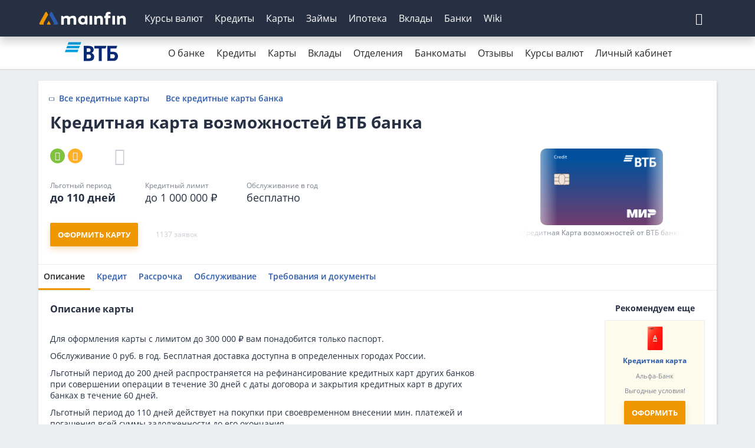

--- FILE ---
content_type: text/html; charset=UTF-8
request_url: https://mainfin.ru/bank/vtb/credit-cards/karta-vozmoznostej-3
body_size: 16285
content:
<!DOCTYPE html><html lang="ru-RU"><head><meta http-equiv="x-dns-prefetch-control" content="on"><link rel="preconnect" href="https://yastatic.net/" ><link rel="preconnect" href="https://mc.yandex.ru/"><link rel="preconnect" href="https://avatars.mds.yandex.net/"><link rel="preconnect" href="https://ads.adfox.ru" ><meta charset="UTF-8"/><meta name="viewport" content="width=device-width, initial-scale=1"><meta name="theme-color" content="#263042"><meta name="format-detection" content="telephone=no"><link rel="icon" href="/img/favicon/favicon.ico" type="image/x-icon"><link rel="apple-touch-icon-precomposed" href="/img/favicon/apple-touch-icon.jpg"><link rel="apple-touch-icon" sizes="60x60" href="/img/favicon/apple-touch-icon-60x60.jpg"><link rel="apple-touch-icon" sizes="76x76" href="/img/favicon/apple-touch-icon-76x76.jpg"><link rel="apple-touch-icon" sizes="120x120" href="/img/favicon/apple-touch-icon-120x120.jpg"><link rel="apple-touch-icon" sizes="152x152" href="/img/favicon/apple-touch-icon-152x152.jpg"><link rel="apple-touch-icon" sizes="180x180" href="/img/favicon/apple-touch-icon-180x180.jpg"><link rel="icon" type="image/png" href="/img/favicon/android-chrome-192x192.png" sizes="192x192"><link rel="icon" type="image/png" href="/img/favicon/favicon-96x96.png" sizes="96x96"><link rel="icon" type="image/png" href="/img/favicon/favicon-16x16.png" sizes="16x16"><link rel="image_src" href="/img/logo.png"><link rel="manifest" href="https://mainfin.ru/manifest.json"><link rel="preload"
          href="https://mainfin.ru/fonts/open-sans-v18-latin_cyrillic-regular.woff2"
          as="font" crossorigin/><link rel="preload" href="https://mainfin.ru/fonts/open-sans-v18-latin_cyrillic-600.woff2"
          as="font" crossorigin/><link rel="preload" href="https://mainfin.ru/fonts/open-sans-v18-latin_cyrillic-700.woff2"
          as="font" crossorigin/><!-- Предзагрузка иконочных шрифтов в зависимости от новизны ассета --><link rel="preload" href="https://mainfin.ru/fonts/mainfin-font.woff2?v=1"
              as="font" crossorigin/><link rel="preload" href="https://static.mainfin.ru/mainfin/frontend/img/logo.svg" as="image"><title> Кредитная карта возможностей от ВТБ банка - условия получения и обслуживания карты, бонусы и кэшбэк 2026</title><style> @font-face {
            font-family: 'Open Sans';
            font-style: normal;
            font-weight: 400;
            font-display: swap;
            src: local(''),
            url('https://mainfin.ru/fonts/open-sans-v18-latin_cyrillic-regular.woff2') format('woff2'),
            url('https://mainfin.ru/fonts/open-sans-v18-latin_cyrillic-regular.woff') format('woff');
        }

        @font-face {
            font-family: 'Open Sans';
            font-style: normal;
            font-weight: 600;
            font-display: swap;
            src: local(''),
            url('https://mainfin.ru/fonts/open-sans-v18-latin_cyrillic-600.woff2') format('woff2'),
            url('https://mainfin.ru/fonts/open-sans-v18-latin_cyrillic-600.woff') format('woff');
        }

        @font-face {
            font-family: 'Open Sans';
            font-style: normal;
            font-weight: 700;
            font-display: swap;
            src: local(''),
            url('https://mainfin.ru/fonts/open-sans-v18-latin_cyrillic-700.woff2') format('woff2'),
            url('https://mainfin.ru/fonts/open-sans-v18-latin_cyrillic-700.woff') format('woff');
        }

        html, body {
            font-family: 'Open Sans', sans-serif;
        }

        body.hide-mobile-interstitial #modalAppMobileInterstitial{
            opacity: 0;
            transition: 0s;
        }
        /* Данные стили используются только на страницах новейшего типа */
        
        @font-face {
            font-family: "mainfin-font";
            font-display: swap;
            src: local(''),
            url("https://mainfin.ru/fonts/mainfin-font.woff2?v=1") format("woff2"),
            url("https://mainfin.ru/fonts/mainfin-font.eot?v=1") format("embedded-opentype"),
            url("https://mainfin.ru/fonts/mainfin-font.woff?v=1") format("woff"),
            url("https://mainfin.ru/fonts/mainfin-font.ttf?v=1") format("truetype");
            font-weight: normal;
            font-style: normal;
        }

        @font-face {
            font-family: 'FontAwesome';
            font-display: swap;
            src: url('https://mainfin.ru/fonts/fontawesome-webfont.eot?v=4.5.0');
            src: url('https://mainfin.ru/fonts/fontawesome-webfont.eot?#iefix&v=4.5.0') format('embedded-opentype'),
            url('https://mainfin.ru/fonts/fontawesome-webfont.woff2?v=4.5.0') format('woff2'),
            url('https://mainfin.ru/fonts/fontawesome-webfont.woff?v=4.5.0') format('woff'),
            url('https://mainfin.ru/fonts/fontawesome-webfont.ttf?v=4.5.0') format('truetype'),
            url('https://mainfin.ru/fonts/fontawesome-webfont.svg?v=4.5.0#fontawesomeregular') format('svg');
            font-weight: normal;
            font-style: normal;
        }

        @font-face {
            font-family: 'Glyphicons Halflings';
            font-display: swap;
            src: url('https://mainfin.ru/fonts/glyphicons-halflings-regular.eot');
            src: url('https://mainfin.ru/fonts/glyphicons-halflings-regular.eot?#iefix') format('embedded-opentype'),
            url('https://mainfin.ru/fonts/glyphicons-halflings-regular.woff2') format('woff2'),
            url('https://mainfin.ru/fonts/glyphicons-halflings-regular.woff') format('woff'),
            url('https://mainfin.ru/fonts/glyphicons-halflings-regular.ttf') format('truetype'),
            url('https://mainfin.ru/fonts/glyphicons-halflings-regular.svg#glyphicons_halflingsregular') format('svg');
        }

        
        .icon {
            font-family: 'icon-font' !important;
            font-style: normal;
            font-weight: normal;
            font-variant: normal;
            text-transform: none;
            line-height: 1;
            -webkit-font-smoothing: antialiased;
            -moz-osx-font-smoothing: grayscale;
        } </style><script>window.yaMetrikaID = 21365656+'';</script><meta  name="referrer" content="origin-when-cross-origin" /><meta  name="description" content="Все условия оформления и обслуживания  Кредитная карта возможностей от ВТБ банка. Вы можете узнать процентные ставки, условия рассрочки, бонусов по  Кредитная карта возможностей, минимальный платеж по кредиту. " /><meta  name="keywords" content="кредитная карта,  Кредитная карта возможностей, Банк ВТБ, условия, 2026, кредитный лимит, льготный период" /><meta  property="og:image" content="https://static.bankiros.ru/shared/card_images/96bf666623b6a2e5b78ba1d3162cedfe.png" /><meta  property="og:title" content=" Кредитная карта возможностей от ВТБ банка - условия получения и обслуживания карты, бонусы и кэшбэк 2026" /><meta  property="og:description" content="Все условия оформления и обслуживания  Кредитная карта возможностей от ВТБ банка. Вы можете узнать процентные ставки, условия рассрочки, бонусов по  Кредитная карта возможностей, минимальный платеж по кредиту. " /><meta  property="og:url" content="https://mainfin.ru/bank/vtb/credit-cards/karta-vozmoznostej-3" /><meta  property="og:type" content="website" /><link rel='canonical' href='https://mainfin.ru/bank/vtb/credit-cards/karta-vozmoznostej-3'><link href="https://mainfin.ru/minify/8c7685a49b14b0b6da99e67a6b044f16372ec652.css" rel="stylesheet"><link href="https://mainfin.ru/minify/4c8b8d947993541efc37f3eb54ddb14985892219.css" rel="stylesheet"><script type="text/javascript">var verify_code_url = "L3NlbmQtY29kZS92ZXJpZnk=";
var sms_length = 4;
var isTestServer = false;
var yiiEnv = "prod";
var cookieSecure = false;
var cookieHttpOnly = false;
var cookieSamesite = false;
var dadataToken = "2b4e31395ce022027eae9bb976fc4030c00b7c54";
var GLOBAL_NAME = "ANALYTIC_SESSION";</script><meta name="csrf-param" content="_csrf"><meta name="csrf-token" content="D6VXEqAqWl6BUOOr7AGITctdKDLw-fJosRUa2iHFpihZlAdiyXwyGcI2sOracNEpjW4FSLaanSLcQiK9Z6_AHQ=="><script>window.yaCounterID = 'yaCounter21365656'</script></head><body><div class="dialogue_shadow"></div><script> window.api_ip_ref = 'L3RyYWNraW5nL2lwaWZ5';
        window.user_identity_url = 'L3VzZXItaWRlbnRpdHkvcHVzaA==';
        window.user_data_url = 'L3VzZXItaWRlbnRpdHkvcHVzaC1kYXRh';
        window.user_findby_url = 'L3VzZXItaWRlbnRpdHkvZmluZGJ5';
        window.user_refreh_token_url = 'L2F1dGgvcmVmcmVzaC10b2tlbg==';
window.cookieName = 'cityId'
window.checkUrl = '/ajax/set-cookie'</script><header class="new-header"><div class="new-header__fix"><div class="container"><div class="new-header__inner"><div class="new-header__nav-back" data-nav-back> Главное меню </div><a class="new-header__logo" href="/" data-nav-logo><img src="https://static.mainfin.ru/mainfin/frontend/img/logo.svg" alt="MainFin"></a><nav class="new-header__nav new-nav" data-nav><ul class="new-nav__list"><li class="main-menu-link new-nav__item "
                            data-nav-item><a class="new-nav__link" href="/currency">Курсы валют</a><div class="new-nav__sub-nav sub-nav" data-sub-nav><div class="container"><div class="sub-nav__inner"><div class="sub-nav__cell sub-nav__cell--50"><a class="sub-nav__title" href="/currency">Курсы валют</a><ul class="sub-nav__list"><li class="sub-nav__item"><a class="sub-nav__link" href="/currency/usd">Курс доллара</a></li><li class="sub-nav__item"><a class="sub-nav__link" href="/currency/eur">Курс евро</a></li><li class="sub-nav__item"><a class="sub-nav__link" href="/currency/gbp">Курс фунта</a></li><li class="sub-nav__item"><a class="sub-nav__link" href="/currency/cny">Курс юаня</a></li><li class="sub-nav__item"><a class="sub-nav__link" href="/currency/chf">Курс франка</a></li><li class="sub-nav__item"><a class="sub-nav__link" href="/currency/jpy">Курс йены</a></li></ul></div><div class="sub-nav__cell sub-nav__cell--25"><a class="sub-nav__title" href="/currency/cb-rf">ЦБ РФ</a><ul class="sub-nav__list"><li class="sub-nav__item"><a class="sub-nav__link" href="/converter">Конвертер валют</a></li><li class="sub-nav__item"><a class="sub-nav__link" href="/currency/cb-rf/date">Архив ЦБ РФ</a></li><li class="sub-nav__item"><a class="sub-nav__link" href="/currency/cb-rf/usd">Курс доллара ЦБ</a></li><li class="sub-nav__item"><a class="sub-nav__link" href="/currency/cb-rf/eur">Курс евро ЦБ</a></li></ul></div><div class="sub-nav__cell sub-nav__cell--25"><a class="sub-nav__title" href="/crypto/rates">Курсы криптовалют</a><ul class="sub-nav__list"><li class="sub-nav__item"><a class="sub-nav__link" href="/crypto/bitcoin">Курс биткоина</a></li></ul></div></div></div></div></li><li class="main-menu-link new-nav__item "
                            data-nav-item><a class="new-nav__link" href="/credits">Кредиты</a><div class="new-nav__sub-nav sub-nav" data-sub-nav><div class="container"><div class="sub-nav__inner"><div class="sub-nav__cell sub-nav__cell--25"><a class="sub-nav__title" href="/zayavka/credit?type=3">Подбор кредита</a><ul class="sub-nav__list"><li class="sub-nav__item"><a class="sub-nav__link" href="/credits">Потребительские кредиты</a></li><li class="sub-nav__item"><a class="sub-nav__link" href="/credits/onlayn-zayavka-na-kredit">Онлайн-заявка</a></li><li class="sub-nav__item"><a class="sub-nav__link" href="/credits/kredit-dlya-plohoy-istorii">С плохой историей</a></li><li class="sub-nav__item"><a class="sub-nav__link" href="/credits/refinansirovanie-kreditov">Рефинансирование кредита</a></li><li class="sub-nav__item"><a class="sub-nav__link" href="/credits/kredit-pensioneram">Пенсионерам</a></li><li class="sub-nav__item"><a class="sub-nav__link" href="/credits/kredit-nalichnymi">Наличными</a></li><li class="sub-nav__item"><a class="sub-nav__link" href="/credits/kredit-na-kartu">На карту</a></li><li class="sub-nav__item"><a class="sub-nav__link" href="/kreditniy-calculator">Калькулятор</a></li></ul></div><div class="sub-nav__cell sub-nav__cell--25"><a class="sub-nav__title" href="/online-oplata/credits">Погашение кредитов</a><ul class="sub-nav__list"><li class="sub-nav__item"><a class="sub-nav__link" href="/online-oplata/credits/tcs">Т-Банк</a></li><li class="sub-nav__item"><a class="sub-nav__link" href="/online-oplata/credits/homecreditbank">Хоум Банк</a></li><li class="sub-nav__item"><a class="sub-nav__link" href="/online-oplata/credits/otpbank">ОТП Банк</a></li><li class="sub-nav__item"><a class="sub-nav__link" href="/online-oplata/credits/sovcombank">Совкомбанк</a></li><li class="sub-nav__item"><a class="sub-nav__link" href="/online-oplata/credits/pochtabank">Почта Банк</a></li><li class="sub-nav__item"><a class="sub-nav__link" href="/online-oplata/credits/vtb">Банк ВТБ</a></li><li class="sub-nav__item"><a class="sub-nav__link" href="/online-oplata/credits/rencredit">Ренессанс Банк</a></li><li class="sub-nav__item"><a class="sub-nav__link" href="/online-oplata/credits/sberbank">СберБанк</a></li></ul></div><div class="sub-nav__cell sub-nav__cell--25"><a class="sub-nav__title" href="/autocredits">Автокредиты</a><ul class="sub-nav__list"><li class="sub-nav__item"><a class="sub-nav__link" href="/autocredits/zayavka-na-avtokredit-onlayn">Онлайн-заявка</a></li><li class="sub-nav__item"><a class="sub-nav__link" href="/autocredits/avtokredit-bez-pervonachalnogo-vznosa">Без первого взноса</a></li><li class="sub-nav__item"><a class="sub-nav__link" href="/autocredits/kredit-na-avto-s-probegom">На авто с пробегом</a></li><li class="sub-nav__item"><a class="sub-nav__link" href="/autocredits/avtokredit-s-plohoj-kreditnoj-istoriej">С плохой историей</a></li><li class="sub-nav__item"><a class="sub-nav__link" href="/autocredits/avtocredit-calculator">Калькулятор</a></li></ul></div><div class="sub-nav__cell sub-nav__cell--25"><a class="sub-nav__title" href="/business-credits">Кредиты для бизнеса</a><ul class="sub-nav__list"><li class="sub-nav__item"><a class="sub-nav__link" href="/business-credits/kredit-dlya-ip">Для ИП</a></li><li class="sub-nav__item"><a class="sub-nav__link" href="/business-credits/overdraft-dlya-biznesa">C овердрафтом</a></li><li class="sub-nav__item"><a class="sub-nav__link" href="/business-credits/na-popolnenie-oborotnyh-sredstv">На пополнение ОС</a></li></ul></div></div></div></div></li><li class="main-menu-link new-nav__item "
                            data-nav-item><a class="new-nav__link" href="javascript:;">Карты</a><div class="new-nav__sub-nav sub-nav" data-sub-nav><div class="container"><div class="sub-nav__inner"><div class="sub-nav__cell sub-nav__cell--50"><a class="sub-nav__title" href="/credit-cards">Кредитные карты</a><ul class="sub-nav__list"><li class="sub-nav__item"><a class="sub-nav__link" href="/zayavka/credit-card?type=3">Подбор карты</a></li><li class="sub-nav__item"><a class="sub-nav__link" href="/credit-cards/onlayn-zayavka-na-kreditnye-karty">Онлайн-заявка</a></li><li class="sub-nav__item"><a class="sub-nav__link" href="/credit-cards/kreditnye-karty-s-plohoj-kreditnoj-istoriej">С плохой историей</a></li><li class="sub-nav__item"><a class="sub-nav__link" href="/credit-cards/kreditnye-karty-rassrochki">С рассрочкой</a></li><li class="sub-nav__item"><a class="sub-nav__link" href="/credit-cards/kreditnye-karty-momentalnye">Моментальные</a></li><li class="sub-nav__item"><a class="sub-nav__link" href="/credit-cards/calculator-kreditnyh-kart">Калькулятор</a></li><li class="sub-nav__item"><a class="sub-nav__link" href="/credit-cards/kreditnye-karty-dlya-pensionerov">Пенсионерам</a></li><li class="sub-nav__item"><a class="sub-nav__link" href="/credit-cards/kreditnye-karty-s-dostavkoj">С доставкой</a></li><li class="sub-nav__item"><a class="sub-nav__link" href="/credit-cards/besprocentnye">Без процентов</a></li></ul></div><div class="sub-nav__cell sub-nav__cell--50"><a class="sub-nav__title" href="/debetovye-karty">Дебетовые карты</a><ul class="sub-nav__list"><li class="sub-nav__item"><a class="sub-nav__link" href="/debetovye-karty/onlayn-zayavka">Онлайн-заявка</a></li><li class="sub-nav__item"><a class="sub-nav__link" href="/debetovye-karty/cashback"> С кэшбэком</a></li><li class="sub-nav__item"><a class="sub-nav__link" href="/debetovye-karty/s-dostavkoy">С доставкой</a></li><li class="sub-nav__item"><a class="sub-nav__link" href="/debetovye-karty/besplatnye">Бесплатные</a></li></ul></div></div></div></div></li><li class="main-menu-link new-nav__item "
                            data-nav-item><a class="new-nav__link" href="/zaimy">Займы</a><div class="new-nav__sub-nav sub-nav" data-sub-nav><div class="container"><div class="sub-nav__inner"><div class="sub-nav__cell sub-nav__cell--50"><a class="sub-nav__title" href="/zaimy">Микрозаймы</a><ul class="sub-nav__list"><li class="sub-nav__item"><a class="sub-nav__link" href="/zayavka/zaym?from=menu">Подбор займа</a></li><li class="sub-nav__item"><a class="sub-nav__link" href="/zaimy/pod-zalog-pts">Займы под залог ПТС</a></li><li class="sub-nav__item"><a class="sub-nav__link" href="/zaimy/bystro">Быстрые займы</a></li><li class="sub-nav__item"><a class="sub-nav__link" href="/zaimy/onlain">Займ онлайн</a></li><li class="sub-nav__item"><a class="sub-nav__link" href="/zaimy/bez-protsentov">Займы без процентов</a></li><li class="sub-nav__item"><a class="sub-nav__link" href="/zaimy/na-kartu">Займы на карту</a></li><li class="sub-nav__item"><a class="sub-nav__link" href="/zaimy/bez-otkaza">Займы без отказа</a></li><li class="sub-nav__item"><a class="sub-nav__link" href="/zaimy/do-zarplaty">Займы до зарплаты</a></li><li class="sub-nav__item"><a class="sub-nav__link" href="/zaimy/s-plohoi-ki">С плохой историей</a></li><li class="sub-nav__item"><a class="sub-nav__link" href="/zaimy/novye">Новые</a></li><li class="sub-nav__item"><a class="sub-nav__link" href="/kalkulyator-zaimy">Калькулятор займов</a></li></ul></div><div class="sub-nav__cell sub-nav__cell--25"><a class="sub-nav__title" href="/mfo">МФО</a><ul class="sub-nav__list"><li class="sub-nav__item"><a class="sub-nav__link" href="/mfo/colibridengi">Колибри Деньги</a></li><li class="sub-nav__item"><a class="sub-nav__link" href="/mfo/platiza">Платиза</a></li><li class="sub-nav__item"><a class="sub-nav__link" href="/mfo/monetkin">Монеткин</a></li><li class="sub-nav__item"><a class="sub-nav__link" href="/mfo/dozarplati">До зарплаты</a></li><li class="sub-nav__item"><a class="sub-nav__link" href="/mfo/creditplus">Creditplus</a></li><li class="sub-nav__item"><a class="sub-nav__link" href="/mfo/kviku">Kviku</a></li></ul></div><div class="sub-nav__cell sub-nav__cell--25"><a class="sub-nav__title" href="/online-oplata/zaimy">Погашение займов</a><ul class="sub-nav__list"><li class="sub-nav__item"><a class="sub-nav__link" href="/online-oplata/zaimy/kviku">Kviku</a></li><li class="sub-nav__item"><a class="sub-nav__link" href="/online-oplata/zaimy/ekapusta">еКапуста</a></li><li class="sub-nav__item"><a class="sub-nav__link" href="/online-oplata/zaimy/kupi-ne-kopi">Купи не копи</a></li><li class="sub-nav__item"><a class="sub-nav__link" href="/online-oplata/zaimy/migcredit">МИГ Кредит</a></li><li class="sub-nav__item"><a class="sub-nav__link" href="/online-oplata/zaimy/webbankir">Webbankir</a></li></ul></div></div></div></div></li><li class="main-menu-link new-nav__item "
                            data-nav-item><a class="new-nav__link" href="/mortgage">Ипотека</a><div class="new-nav__sub-nav sub-nav" data-sub-nav><div class="container"><div class="sub-nav__inner"><div class="sub-nav__cell sub-nav__cell--50"><a class="sub-nav__title" href="/mortgage">Ипотека</a><ul class="sub-nav__list"><li class="sub-nav__item"><a class="sub-nav__link" href="/mortgage/nizkij-procent-po-ipoteke">Под низкий процент</a></li><li class="sub-nav__item"><a class="sub-nav__link" href="/mortgage/ipoteka-mnogodetnym-semyam">Многодетным</a></li><li class="sub-nav__item"><a class="sub-nav__link" href="/mortgage/sotsialnaya-ipoteka">Социальная ипотека</a></li><li class="sub-nav__item"><a class="sub-nav__link" href="/mortgage/ipoteka-na-novostrojku">На новостройку</a></li><li class="sub-nav__item"><a class="sub-nav__link" href="/mortgage/ipoteka-bez-pervonachalnogo-vznosa">Без первого взноса</a></li><li class="sub-nav__item"><a class="sub-nav__link" href="/mortgage/refinansirovanie-ipoteki">Рефинансирование ипотеки</a></li><li class="sub-nav__item"><a class="sub-nav__link" href="/mortgage/ipoteka-na-kvartiry">На квартиру</a></li><li class="sub-nav__item"><a class="sub-nav__link" href="/mortgage/ipoteka-na-stroitelstvo-doma">На дом</a></li><li class="sub-nav__item"><a class="sub-nav__link" href="/mortgage/calculator-ipoteki">Калькулятор</a></li></ul></div></div></div></div></li><li class="main-menu-link new-nav__item "
                            data-nav-item><a class="new-nav__link" href="/deposits">Вклады</a><div class="new-nav__sub-nav sub-nav" data-sub-nav><div class="container"><div class="sub-nav__inner"><div class="sub-nav__cell sub-nav__cell--75"><a class="sub-nav__title" href="/deposits">Вклады</a><ul class="sub-nav__list"><li class="sub-nav__item"><a class="sub-nav__link" href="/deposits/vygodnue-vklady">Выгодные</a></li><li class="sub-nav__item"><a class="sub-nav__link" href="/deposits/vklady-pod-visokii-procent">Под высокий процент</a></li><li class="sub-nav__item"><a class="sub-nav__link" href="/deposits/nakopitelnye-vklady">Накопительные счета</a></li><li class="sub-nav__item"><a class="sub-nav__link" href="/deposits/vklady-v-rublyah">В рублях</a></li><li class="sub-nav__item"><a class="sub-nav__link" href="/deposits/vklady-v-dollarah">В долларах</a></li><li class="sub-nav__item"><a class="sub-nav__link" href="/deposits/vklady-v-evro">В евро</a></li><li class="sub-nav__item"><a class="sub-nav__link" href="/deposits/vklady-dlya-pensionerov">Для пенсионеров</a></li><li class="sub-nav__item"><a class="sub-nav__link" href="/kalkulyator-vkladov">Калькулятор вкладов</a></li></ul></div></div></div></div></li><li class="main-menu-link new-nav__item "
                            data-nav-item><a class="new-nav__link" href="/banki">Банки</a><div class="new-nav__sub-nav sub-nav" data-sub-nav><div class="container"><div class="sub-nav__inner"><div class="sub-nav__cell sub-nav__cell--25 | RENDER(//autocomplete/_bank)"><a class="sub-nav__title" href="/banki">Банки России</a><form class="form-search"><input type="text" class="input input--search mb-20 autoCompleteInput autoCompleteDropDown search-input autoCompleteInput autoCompleteDropDown search-input" name="attribute" placeholder="Введите название банка" data-class="Bank" data-attribute="name" data-params='{"link":true,"highlight":true,"find_mode":"","no_complete":"true"}' autocomplete="off" data-counter="-1" data-timeout="300"><ul class="autoCompleteList mobBankAutocomplete autoCompleteList--max-height"></ul></form><ul class="sub-nav__list"></ul></div><div class="sub-nav__cell sub-nav__cell--25"><a class="sub-nav__title" href="/banki/rating">Рейтинги банков</a><ul class="sub-nav__list"><li class="sub-nav__item"><a class="sub-nav__link" href="/bank/sberbank">Сбербанк</a></li><li class="sub-nav__item"><a class="sub-nav__link" href="/bank/vtb">Банк ВТБ</a></li><li class="sub-nav__item"><a class="sub-nav__link" href="/bank/gazprombank">Газпромбанк</a></li><li class="sub-nav__item"><a class="sub-nav__link" href="/bank/alfabank">Альфа-Банк</a></li><li class="sub-nav__item"><a class="sub-nav__link" href="/bank/mkb">Московский Кредитный Банк</a></li></ul></div><div class="sub-nav__cell sub-nav__cell--50"><a class="sub-nav__title" href="/banki/otzyvy">Отзывы о банках</a><ul class="sub-nav__list"></ul></div></div></div></div></li><li class="main-menu-link new-nav__item  only-link"
                            data-nav-item><a class="new-nav__link only-link" href="/wiki">Wiki</a></li></ul></nav><div class="new-header__null"></div><div class="new-header__settings settings-nav"><form class="settings-nav__search" action="/site/search" id="sb-search"><input class="settings-nav__search-input" type="text" placeholder="Поиск" data-search-imput
               value="" name="q" id="search"><button class="settings-nav__search-btn settings-nav__search-btn--submit" type="submit"
                data-search-submit></button><button class="settings-nav__search-btn" type="button" data-search-btn></button></form></div><div class="new-header__nav-btn" data-nav-btn><svg class="ham hamRotate ham8" viewBox="0 0 100 100" width="50"><path class="line top"
                          d="m 30,33 h 40 c 3.722839,0 7.5,3.126468 7.5,8.578427 0,5.451959 -2.727029,8.421573 -7.5,8.421573 h -20"/><path class="line middle" d="m 30,50 h 40"/><path class="line bottom"
                          d="m 70,67 h -40 c 0,0 -7.5,-0.802118 -7.5,-8.365747 0,-7.563629 7.5,-8.634253 7.5,-8.634253 h 20"/></svg></div></div></div></div><nav class="navbar bank-nav navbar-inverse "><div class="container bank-nav__container"><div class="navbar-header"><button type="button" class="navbar-toggle" data-toggle="collapse" data-target="#bank-menu"><span class="sr-only">Открыть навигацию</span><span class="icon-bar"></span><span class="icon-bar"></span><span class="icon-bar"></span></button><div class="navbar-brand logo"><a href="/bank/vtb" target="_blank"><img class="load_image" src="/img/empty.png" alt="Банк ВТБ" title="Банк ВТБ" data-url-img="https://static.mainfin.ru/shared/bank_logo/logos/vtb.svg"></a></div></div><div class="collapse navbar-collapse bank-menu menu" id="bank-menu"><ul class="nav navbar-nav"><li><a class="bank-menu-link" href="/bank/vtb">О банке</a></li><li class="dropdown-li"><a class="bank-menu-link" href="/bank/vtb/kredity">Кредиты</a><ul class="dropdown-menu_mod"><li><a class="dropdown-menu-link" href="/bank/vtb/kredity">Потребительские кредиты</a></li><li><a class="dropdown-menu-link" href="/bank/vtb/autocredits">Автокредиты</a></li><li><a class="dropdown-menu-link" href="/bank/vtb/business-credits">Кредиты для бизнеса</a></li><li><a class="dropdown-menu-link" href="/bank/vtb/mortgage">Ипотечные кредиты</a></li><li><a class="dropdown-menu-link" href="/bank/vtb/kredity/calculator">Калькулятор</a></li></ul></li><li class="dropdown-li"><span class="bank-menu-link">Карты</span><ul class="dropdown-menu_mod"><li><a class="dropdown-menu-link" href="/bank/vtb/credit-cards">Кредитные карты</a></li><li><a class="dropdown-menu-link" href="/bank/vtb/debetovye-karty">Дебетовые карты</a></li></ul></li><li class="dropdown-li"><span class="bank-menu-link">Вклады</span><ul class="dropdown-menu_mod"><li><a class="dropdown-menu-link" href="/bank/vtb/vklady">Вклады</a></li><li><a class="dropdown-menu-link" href="/bank/vtb/vklady/calculator">Калькулятор</a></li></ul></li><li><a class="bank-menu-link" href="/bank/vtb/poisk/otdelenija">Отделения</a></li><li><a class="bank-menu-link" href="/bank/vtb/poisk/bankomaty">Банкоматы</a></li><li><a class="bank-menu-link" href="/bank/vtb/otzyvy">Отзывы</a></li><li class="dropdown-li"><a class="bank-menu-link" href="/bank/vtb/currency">Курсы валют</a><ul class="dropdown-menu_mod"><li><a class="dropdown-menu-link" href="/bank/vtb/currency/usd">Курс доллара</a></li><li><a class="dropdown-menu-link" href="/bank/vtb/currency/eur">Курс евро</a></li><li><a class="dropdown-menu-link" href="/bank/vtb/currency/gbp">Курс фунта</a></li><li><a class="dropdown-menu-link" href="/bank/vtb/currency/cny">Курс юаня</a></li><li><a class="dropdown-menu-link" href="/bank/vtb/currency/chf">Курс франка</a></li><li><a class="dropdown-menu-link" href="/bank/vtb/currency/pln">Курс злотого</a></li></ul></li><li><a class="bank-menu-link" href="/bank/vtb/lichnyy-kabinet">Личный кабинет</a></li></ul></div></div></nav><input type="hidden" id="active_path" name="active_path" value="/bank/vtb/credit-cards/karta-vozmoznostej-3"></header><!--AdFox START--><!--Myfintutads--><!--Площадка: mainfin.ru / Все страницы / rastiashka_top_adaptive--><!--Категория: <не задана>--><!--Тип баннера: rastiashka_top--><div id="adfox_157200903729925430"></div><!--AdFox START--><!--Myfintutads--><!--Площадка: mainfin.ru / Все страницы / branding--><!--Категория: <не задана>--><!--Тип баннера: branding--><div id="adfox_15403880537101448"></div><div id="branding-shift"></div><div class="container"><section class="card-block mb-20 mt-20"><div class="card-block__nav"><a class="prev-ico" href="/credit-cards">Все кредитные карты</a><a href="/bank/vtb/credit-cards">Все кредитные карты банка</a></div><div class="card-block__title"><h1> Кредитная карта возможностей ВТБ банка</h1></div><div class="card-block__body"><div class="card-block__left"><div class="card-block__services"><div class="services-block"><div class="services-block__item services-block__item--cashback tooltip-hover" title="Кэшбэк за покупки"></div><div class="services-block__item services-block__item--delivere tooltip-hover" title="Бесплатная доставка"></div></div><div class="payment-system"><span class="payment-system__item payment-system__item--mir"></span></div></div><div class="card-block__info"><div class="card-block__info-cell"><div class="card-block__fz-12 card-block__text-dark-green">Льготный период</div><div class="card-block__fz-18 card-block__fw-700"> до 110 дней</div></div><div class="card-block__info-cell"><div class="card-block__fz-12 card-block__text-dark-green">Кредитный лимит</div><div><div class="card-block__fz-18">до 1 000 000 ₽</div></div></div><div class="card-block__info-cell"><div class="card-block__fz-12 card-block__text-dark-green">Обслуживание в год</div><div><div class="card-block__fz-18">бесплатно</div></div></div></div><div class="card-block__left-bottom"><div class="js-our-counter " data-category_id="2" data-relation_id="519" data-is_one_update="1" data-update_count_one="0"><span class="btn btn--best btn--fixed product_credit-cards js_link_blank" rel="nofollow" data-js-scroll-event=".footer-menu" onclick="generalAnalytics(&#039;product_btn_main&#039;, &#039;vtb&#039;, &#039;credit-cards&#039;, &#039;519&#039;, &#039;1&#039;, &#039;&#039;, &#039;&#039;, this);" data-link="[base64]"><span>Оформить карту</span></span></div><span class="card-block__fz-12 card-block__text-light-green"><span class="js-update-counter" data-form_key="order">1137 заявок</span></span></div></div><div class="card-block__right"><div class="card-block__slider"><div class="card-block__slider-item"><img src="https://static.bankiros.ru/shared/card_images/96bf666623b6a2e5b78ba1d3162cedfe.png" alt="Кредитная Карта возможностей  от ВТБ банка"><p class="card-block__fz-12 card-block__text-dark-green">Кредитная Карта возможностей  от ВТБ банка</p></div></div></div></div><div class="card-block__tab-info"><div class="tab-panel tab-panel--new"><ul class="nav nav-tabs"><li class="active"><a data-toggle="tab" data-target="#description">Описание</a></li><li><a data-toggle="tab" data-target="#credit">Кредит</a></li><li><a data-toggle="tab" data-target="#installment">Рассрочка</a></li><li><a data-toggle="tab" data-target="#service">Обслуживание</a></li><li><a data-toggle="tab" data-target="#requirements">Требования и документы</a></li></ul></div><div class="tab-content" data-scroll-hidden-target><div id="description" class="tab-pane fade in active"><div class="tab-content__body"><div class="tab-content__column-65"><div class="card-block__tab-ul-title">Описание карты</div><p class="mb-30"><p>Для оформления карты с лимитом до 300 000 ₽ вам понадобится только паспорт.</p><p>Обслуживание 0 руб. в год. Бесплатная доставка доступна в определенных городах России. </p><p> Льготный период до 200 дней распространяется на рефинансирование кредитных карт других банков при совершении операции в течение 30 дней с даты договора и закрытия кредитных карт в других банках в течение 60 дней. </p><p>Льготный период до 110 дней действует на покупки при своевременном внесении мин. платежей и погашения всей суммы задолженности до его окончания. </p><p>Комиссия за снятие наличных и переводы для суммы до 50 000 ₽ в первые 30 дней – 0 ₽, в остальных случаях 5,9%+590 руб. </p><p>Полная стоимость кредита 47,000% - 49,900%, процентная ставка от 49,9% - 69,9% годовых. </p><p>«Кешбэк рублями» − частичный возврат стоимости покупки в процентах от суммы операции, ежемесячно автоматически конвертируемых Банком по курсу 1 Бонусный рубль = 1 рубль в порядке, установленном Правилами Программы Банк ВТБ (ПАО). </p></p><div class="card-block__tab-ul-title">Условия</div><ul class="list list--dots mb-30"><li>Срок действия карты
                            - Уточнять у банка</li><li>Выпуск карты - бесплатно</li><li>Получение карты - у курьера, в отделении банка</li><li>Рассмотрение заявки
                            - сутки</li></ul><div class="card-technology"><div class="card-technology__item card-technology__item--paypass" title="PayPass/PayWave"></div><div class="card-technology__item card-technology__item--chip" title="Карта с чипом"></div><div class="card-technology__item card-technology__item--3d-secure" title="Технология 3D Secure"></div></div></div><div class="tab-content__column tab-content__column--mob-center"><div class="offer-mini-block"><span class="mb-10" style="font-weight: 700">Рекомендуем еще</span><div class="offer-mini"><a class="offer-mini-link-block" href="/bank/alfabank/credit-cards/60-dnej"><div class="offer-mini__img"><img class="load_image" src="/img/empty.png" alt="Кредитная карта 60 дней без % от Альфа-Банка" data-url-img="https://static.bankiros.ru/shared/card_images/a586977360e2eedf83cc89220d0fe5b1.png"></div><div class="offer-mini__title text-center">Кредитная карта</div></a><div class="offer-mini__desc">Альфа-Банк</div><div class="offer-mini__desc">Выгодные условия!</div><span class="btn btn--best offer-mini__btn similar_up_credit-cards js_link_blank" rel="nofollow" data-link="[base64]" data-btn="credit-cards" data-action="product_similar_up" data-sef_alias="alfabank" data-location="1" data-type="credit-cards" data-product_id="531">Оформить</span></div></div></div></div></div><div id="credit" class="tab-pane fade"><div class="tab-content__body"><div class="tab-content__column-65"><div class="card-block__tab-ul-title">Условия кредитования</div><table class="table-minimal mb-20" style="width: 100%"><tbody><tr><td class="card-block__text-dark-green">Льготный период</td><td class="card-block__fw-700">110 дней </td></tr><tr><td class="card-block__text-dark-green">Кредитный лимит</td><td class="card-block__fw-700"><div>до 1 000 000 ₽</div></td></tr><tr><td class="card-block__text-dark-green">Минимальный платеж в месяц</td><td>3% от суммы задолженности, но не менее 100 ₽</td></tr><tr><td class="card-block__text-dark-green">Есть возможность использовавать собственные
                                    средства </td><td>да</td></tr></tbody></table><div class="error-block"><div class="error-body"><span class="error-title">Штраф:</span><div>0,1% в день от суммы невыполненных обязательств</div></div></div></div><div class="tab-content__column tab-content__column--mob-center"><div class="offer-mini-block"><span class="mb-10" style="font-weight: 700">Рекомендуем еще</span><div class="offer-mini"><a class="offer-mini-link-block" href="/bank/tcs/credit-cards/tinkoff-platinum"><div class="offer-mini__img"><img class="load_image" src="/img/empty.png" alt="Платинум (с безопасной доставкой карты)" data-url-img="https://static.bankiros.ru/shared/card_images/2c1959d16de0b56a0ab560b41bb44c9a.png"></div><div class="offer-mini__title text-center">Платинум (с безопасной доставкой карты)</div></a><div class="offer-mini__desc">Т-Банк</div><div class="offer-mini__desc">Выберите карту с лимитированным дизайном</div><span class="btn btn--best offer-mini__btn similar_up_credit-cards js_link_blank" rel="nofollow" data-link="[base64]" data-btn="credit-cards" data-action="product_similar_up" data-sef_alias="tcs" data-location="2" data-type="credit-cards" data-product_id="10">Оформить</span></div></div></div></div></div><div id="installment" class="tab-pane fade"><div class="tab-content__body"><div class="tab-content__column-65"><div class="card-block__tab-ul-title">Рассрочка по карте</div><p class="mb-30">Период рассрочки для всех магазинов - 12 месяцев</p><div class="card-block__tab-ul-title">Дополнительная информация:</div><p>Рассрочка на любые покупки от 1 000 ₽. Лимит до 1 000 000 ₽</p></div><div class="tab-content__column tab-content__column--mob-center"><div class="offer-mini-block"><span class="mb-10" style="font-weight: 700">Рекомендуем еще</span><div class="offer-mini"><a class="offer-mini-link-block" href="/bank/zajmer/credit-cards/virtualnaa-karta-zajmer"><div class="offer-mini__img"><img class="load_image" src="/img/empty.png" alt="Виртуальная карта Займер" data-url-img="https://static.bankiros.ru/shared/card_images/e62e5bc958376b7e940dbd18d1bfe5b9.png"></div><div class="offer-mini__title text-center">Виртуальная карта Займер</div></a><div class="offer-mini__desc">Займер</div><div class="offer-mini__desc">Выгодные условия</div><span class="btn btn--best offer-mini__btn similar_up_credit-cards js_link_blank" rel="nofollow" data-link="[base64]" data-btn="credit-cards" data-action="product_similar_up" data-sef_alias="zajmer" data-location="3" data-type="credit-cards" data-product_id="564">Оформить</span></div></div></div></div></div><div id="service" class="tab-pane fade"><div class="tab-content__body"><div class="tab-content__column-65"><div class="card-block__tab-ul-title">Выпуск и обслуживание</div><table class="table-minimal mb-30" style="width: 100%"><tbody><tr><td class="card-block__text-dark-green">Валюта карты</td><td class="card-block__fw-700">RUB</td></tr></tbody></table><div class="card-block__tab-ul-title">Комиссии</div><table class="table-minimal mb-30" style="width: 100%"><tbody><tr><td class="card-block__text-dark-green">Снятие денег в банкомате своего банка</td><td>5,9% + 590 ₽ / собственных средств ⎯ без комиссии</td></tr><tr><td class="card-block__text-dark-green">Снятие денег в банкомате банка-партнера</td><td>5,9% + 590 ₽ / собственных средств ⎯ без комиссии</td></tr><tr><td class="card-block__text-dark-green">Снятие денег в банкомате другого банка</td><td>5,9% + 590 ₽ / собственных средств ⎯ 1% от суммы снятия, минимум 300 ₽</td></tr><tr><td class="card-block__text-dark-green">Запрос баланса</td><td>в банкоматах Группы ВТБ  – без комиссии; других банков – 50 ₽</td></tr></tbody></table><div class="card-block__tab-ul-title">Лимиты</div><table class="table-minimal mb-30" style="width: 100%"><tbody><tr><td class="card-block__text-dark-green">Лимит снятия наличных (суточный)</td><td>100 000 ₽</td></tr></tbody></table><div class="card-block__tab-ul-title">Пополнение карты</div><ul class="list list--dots"><li>без комиссии с карт других банков через ВТБ-Онлайн</li></ul></div><div class="tab-content__column tab-content__column--mob-center"><div class="offer-mini-block"><span class="mb-10" style="font-weight: 700">Рекомендуем еще</span><div class="offer-mini"><a class="offer-mini-link-block" href="/bank/alfabank/credit-cards/60-dnej"><div class="offer-mini__img"><img class="load_image" src="/img/empty.png" alt="Кредитная карта 60 дней без % от Альфа-Банка" data-url-img="https://static.bankiros.ru/shared/card_images/a586977360e2eedf83cc89220d0fe5b1.png"></div><div class="offer-mini__title text-center">Кредитная карта</div></a><div class="offer-mini__desc">Альфа-Банк</div><div class="offer-mini__desc">Выгодные условия!</div><span class="btn btn--best offer-mini__btn similar_up_credit-cards js_link_blank" rel="nofollow" data-link="[base64]" data-btn="credit-cards" data-action="product_similar_up" data-sef_alias="alfabank" data-location="1" data-type="credit-cards" data-product_id="531">Оформить</span></div></div></div></div></div><div id="requirements" class="tab-pane fade"><div class="tab-content__body"><div class="tab-content__column-65"><div class="card-block__tab-ul-title">Требования</div><table class="table-minimal mb-30" style="width: 100%"><tbody><tr><td class="card-block__text-dark-green">Возраст держателя</td><td>от 18 до 70 лет</td></tr><tr><td class="card-block__text-dark-green">Стаж на последнем месте работы</td><td>Неважно</td></tr><tr><td class="card-block__text-dark-green">Регистрация</td><td>Постоянная, Постоянная в регионе обращения</td></tr><tr><td class="card-block__text-dark-green">С плохой кредитной истории</td><td>Да</td></tr><tr><td class="card-block__text-dark-green">Гражданство</td><td>Требуется</td></tr></tbody></table><div class="card-block__tab-ul-title">Документы</div><ul class="list mb-30"><li>Паспорт</li></ul><div class="card-block__text-dark-green mb-10">Дополнительные документы:</div><p>Не требуется, 2-НДФЛ, По форме банка</p></div><div class="tab-content__column tab-content__column--mob-center"><div class="offer-mini-block"><span class="mb-10" style="font-weight: 700">Рекомендуем еще</span><div class="offer-mini"><a class="offer-mini-link-block" href="/bank/tcs/credit-cards/tinkoff-platinum"><div class="offer-mini__img"><img class="load_image" src="/img/empty.png" alt="Платинум (с безопасной доставкой карты)" data-url-img="https://static.bankiros.ru/shared/card_images/2c1959d16de0b56a0ab560b41bb44c9a.png"></div><div class="offer-mini__title text-center">Платинум (с безопасной доставкой карты)</div></a><div class="offer-mini__desc">Т-Банк</div><div class="offer-mini__desc">Выберите карту с лимитированным дизайном</div><span class="btn btn--best offer-mini__btn similar_up_credit-cards js_link_blank" rel="nofollow" data-link="[base64]" data-btn="credit-cards" data-action="product_similar_up" data-sef_alias="tcs" data-location="2" data-type="credit-cards" data-product_id="10">Оформить</span></div></div></div></div></div></div><div class="card-block__bottom"><div class="link-bank__bottom"><div class="js-our-counter " data-category_id="2" data-relation_id="519" data-is_one_update="1" data-update_count_one="0"><span class="link-default bank_link_offer_credit-cards js_link_blank" rel="nofollow" onclick="generalAnalytics(&#039;product_link_org&#039;, &#039;vtb&#039;, &#039;credit-cards&#039;, &#039;519&#039;, &#039;1&#039;, &#039;&#039;, &#039;&#039;, this);" data-link="[base64]"><span>Ссылка на страницу карты в банке</span></span></div></div><div class="bonuses-and-discounts__update"> Обновлено: 14.01.2026 </div></div></div></section><div class="bonuses-and-discounts mb-20"><div class="bonuses-and-discounts__title">Бонусы и скидки</div><div class="bonuses-and-discounts__info"><div class="bonuses-and-discounts__info-left"><ul class="list mb-30"><li>Кэшбек до 15% в выбранных категориях (3 категории; зарплатным клиентам — 4 категории). Специальные категории кешбэка для клиентов со сбережениями от 50 000 ₽</li></ul></div><div class="bonuses-and-discounts__info-right"><img class="load_image" src="/img/empty.png" alt="Кредитная Карта возможностей  от ВТБ банка" data-url-img="https://static.bankiros.ru/shared/card_images/96bf666623b6a2e5b78ba1d3162cedfe.png"></div></div></div><div class="listing-products listing-products--mob mb-20"><div class="listing-products__title"> Похожие кредитные карты других банков </div><div id="pj_another_products_tbl" data-pjax-container="" data-pjax-push-state data-pjax-timeout="10000"><div class="o_auto pjax-sort-links"><div id="pjaxlinks_pj_another_products_tbl" class="listing-products__head"><div class="listing-products__td"><div>Карта</div></div><div class="listing-products__td listing-products__td--df-left-center"><div>Название</div></div><div class="listing-products__td listing-products__td--df-left-center"><div>Льготный период</div></div><div class="listing-products__td listing-products__td--df-left-center"><div>Кредитный лимит</div></div><div class="listing-products__td listing-products__td--df-left-center"><div>Обслуживание</div></div><div class="listing-products__td"><div>Заявка</div></div></div></div><div id="another_products_tbl" class="list-view"><div class="listing-products__body"><div data-key="0"><div class="listing-products__item" data-products-cart="item"><div class="listing-products__tr"><div class="listing-products__click" data-products-cart="btn-desc"></div><div class="listing-products__close" data-products-cart="btn-desc"></div><div class="listing-products__td listing-products__td--df-center"><div class="listing-products__card-block"><div class="listing-products__card-left"><div class="listing-products__services"><div class="listing-products__services-item listing-products__services-item--cashback tooltip-hover" title="Кэшбэк за покупки"></div><div class="listing-products__services-item listing-products__services-item--delivere tooltip-hover" title="Бесплатная доставка"></div><div class="listing-products__services-item listing-products__services-item--time tooltip-hover" title="Быстрое оформление"></div></div></div><div class="listing-products__card-right"><span class="js_link_blank" data-link="/bank/alfabank/credit-cards/60-dnej"><div class="listing-products__card"><img class="listing-products__card-img load_image" src="/img/empty.png" alt="Кредитная карта 60 дней без % от Альфа-Банка" data-url-img="https://static.bankiros.ru/shared/card_images/a586977360e2eedf83cc89220d0fe5b1.png"></div></span></div></div><div class="listing-products__card-title"><a class="listing-products__name-card listing-products-fz-12" href="/bank/alfabank/credit-cards/60-dnej" target="_blank" data-pjax="0">Кредитная карта</a><a class="listing-products__bank-name listing-products-fz-12 listing-products-color-darck-greey" href="/bank/alfabank/credit-cards" data-pjax="0">Альфа-Банк</a><div class="default-table__highlight" style="text-align: left; margin-bottom: 5px; font-size: 12px"> Лиц. № 1326</div></div></div><div class="listing-products__td listing-products__td--df-left-center"><a class="listing-products__name-card listing-products-fz-12 hidden-xs" href="/bank/alfabank/credit-cards/60-dnej" target="_blank" data-pjax="0">Кредитная карта</a><a class="listing-products__name-bank listing-products-fz-12 listing-products-color-darck-greey hidden-xs" href="/bank/alfabank/credit-cards" target="_blank" data-pjax="0">Альфа-Банк</a><div class="default-table__highlight hidden-xs" style="margin-bottom: 5px; font-size: 12px">Лиц.
                    № 1326</div><div class="listing-products__services listing-products__services--horizontal mob-visible"><div class="listing-products__services-item listing-products__services-item--cashback tooltip-hover" title="Кэшбэк за покупки"></div><div class="listing-products__services-item listing-products__services-item--delivere tooltip-hover" title="Бесплатная доставка"></div><div class="listing-products__services-item listing-products__services-item--time tooltip-hover" title="Быстрое оформление"></div></div></div><div class="listing-products__td listing-products__td--df-left-center"><div class="listing-products-fz-18 bold"> до 100 дней</div><div class="listing-products-fz-12 listing-products-color-darck-greey">льготный период</div></div><div class="listing-products__td listing-products__td--df-left-center"><div class="listing-products-fz-18"> до 1 000 000 <i class="ic-rub ic-rub--font"></i></div><div class="listing-products-fz-12 listing-products-color-darck-greey">кредитный лимит</div></div><div class="listing-products__td listing-products__td--df-left-center"><div class="listing-products-fz-18"> бесплатно 1-й год </div><div class="listing-products-fz-12 listing-products-color-darck-greey">обслуживание</div></div><div class="listing-products__td listing-products__td--df-center"><div class="listing-products__lats-block"><div class="listing-products__lats-block-count"><span class="js-update-counter" data-form_key="order">4992 заявки</span></div><div class="js-our-counter btn-pretty-full-width" data-category_id="2" data-relation_id="531" data-is_one_update="1" data-update_count_one="0"><span class="btn btn-pretty-full-width best-loans__btn similar_down_credit-cards js_link_blank" rel="nofollow" onclick="generalAnalytics(&#039;product_other-org&#039;, &#039;alfabank&#039;, &#039;credit-cards&#039;, &#039;531&#039;, &#039;1&#039;, &#039;&#039;, &#039;&#039;, this);" data-link="[base64]"><span>Оформить карту</span></span></div><a class="listing-products-fz-12 mt-5 d_block text-center" data-pjax="0">Детали</a></div></div></div><div class="listing-products__desc" data-products-cart="desc"><div class="listing-products__desc-top"><div class="listing-products__desc-info"><div class="listing-products__desc-info-item"><span class="listing-products-fz-12 listing-products-color-darck-greey">Валюта</span><span class="listing-products-fz-18">RUB</span></div><div class="listing-products__desc-info-item"><span class="listing-products-fz-12 listing-products-color-darck-greey">Обслуживание</span><span class="listing-products-fz-18">бесплатно </span></div><div class="listing-products__desc-info-item"><span class="listing-products-fz-12 listing-products-color-darck-greey">Оформление</span><span class="listing-products-fz-18">5 минут</span></div></div><div class="listing-products__desc-card"><img class="load_image" src="/img/empty.png" alt="МИР" title="МИР" data-toggle="tooltip" data-url-img="https://static.mainfin.ru/mainfin/frontend/img/mir.svg"></div></div><div class="listing-products__desc-bottom"><div class="listing-products__desc-bottom-row mb-20"><div class="listing-products__desc-bottom-cell listing-products__desc-bottom-cell--55"><div class="listing-products__desc-bottom-title listing-products-fz-16 listing-products-fw-700"> Преимущества </div><ul class="list"><li>100% на случайную категорию в барабане суперкэшбэка</li><li>50% за покупки у партнёров</li><li>30% в категориях на выбор</li></ul></div><div class="listing-products__desc-bottom-cell listing-products__desc-bottom-cell--45"><div class="listing-products__desc-bottom-title listing-products-fz-16 listing-products-fw-700"> Минимальный платеж </div><p> 0-10% от суммы задолженности, но не менее 300 ₽ </p></div></div><a class="btn btn-simple btn-simple--blue" href="/bank/alfabank/credit-cards/60-dnej" rel="nofollow" target="_blank" data-pjax="0">Подробнее о карте</a></div></div></div></div><div data-key="1"><div class="listing-products__item" data-products-cart="item"><div class="listing-products__tr"><div class="listing-products__click" data-products-cart="btn-desc"></div><div class="listing-products__close" data-products-cart="btn-desc"></div><div class="listing-products__td listing-products__td--df-center"><div class="listing-products__card-block"><div class="listing-products__card-left"><div class="listing-products__services"><div class="listing-products__services-item listing-products__services-item--cashback tooltip-hover" title="Кэшбэк за покупки"></div><div class="listing-products__services-item listing-products__services-item--diamond tooltip-hover" title="Премиум"></div><div class="listing-products__services-item listing-products__services-item--delivere tooltip-hover" title="Бесплатная доставка"></div></div></div><div class="listing-products__card-right"><span class="js_link_blank" data-link="/bank/tcs/credit-cards/tinkoff-platinum"><div class="listing-products__card"><img class="listing-products__card-img load_image" src="/img/empty.png" alt="Платинум (с безопасной доставкой карты)" data-url-img="https://static.bankiros.ru/shared/card_images/2c1959d16de0b56a0ab560b41bb44c9a.png"></div></span></div></div><div class="listing-products__card-title"><a class="listing-products__name-card listing-products-fz-12" href="/bank/tcs/credit-cards/tinkoff-platinum" target="_blank" data-pjax="0">Платинум (с безопасной доставкой карты)</a><a class="listing-products__bank-name listing-products-fz-12 listing-products-color-darck-greey" href="/bank/tcs/credit-cards" data-pjax="0">Т-Банк</a><div class="default-table__highlight" style="text-align: left; margin-bottom: 5px; font-size: 12px"> Лиц. № 2673</div></div></div><div class="listing-products__td listing-products__td--df-left-center"><a class="listing-products__name-card listing-products-fz-12 hidden-xs" href="/bank/tcs/credit-cards/tinkoff-platinum" target="_blank" data-pjax="0">Платинум (с безопасной доставкой карты)</a><a class="listing-products__name-bank listing-products-fz-12 listing-products-color-darck-greey hidden-xs" href="/bank/tcs/credit-cards" target="_blank" data-pjax="0">Т-Банк</a><div class="default-table__highlight hidden-xs" style="margin-bottom: 5px; font-size: 12px">Лиц.
                    № 2673</div><div class="listing-products-fz-12 listing-products-bage mr-25">Рассрочка</div><div class="listing-products__services listing-products__services--horizontal mob-visible"><div class="listing-products__services-item listing-products__services-item--cashback tooltip-hover" title="Кэшбэк за покупки"></div><div class="listing-products__services-item listing-products__services-item--diamond tooltip-hover" title="Премиум"></div><div class="listing-products__services-item listing-products__services-item--delivere tooltip-hover" title="Бесплатная доставка"></div></div></div><div class="listing-products__td listing-products__td--df-left-center"><div class="listing-products-fz-18 bold"> до 365 дней</div><div class="listing-products-fz-12 listing-products-color-darck-greey">льготный период</div></div><div class="listing-products__td listing-products__td--df-left-center"><div class="listing-products-fz-18"> до 1 000 000 <i class="ic-rub ic-rub--font"></i></div><div class="listing-products-fz-12 listing-products-color-darck-greey">кредитный лимит</div></div><div class="listing-products__td listing-products__td--df-left-center"><div class="listing-products-fz-18"> 590 ₽ в год </div><div class="listing-products-fz-12 listing-products-color-darck-greey">обслуживание</div></div><div class="listing-products__td listing-products__td--df-center"><div class="listing-products__lats-block"><div class="listing-products__lats-block-count"><span class="js-update-counter" data-form_key="order">24267 заявок</span></div><div class="js-our-counter btn-pretty-full-width" data-category_id="2" data-relation_id="10" data-is_one_update="1" data-update_count_one="0"><span class="btn btn-pretty-full-width best-loans__btn similar_down_credit-cards js_link_blank" rel="nofollow" onclick="generalAnalytics(&#039;product_other-org&#039;, &#039;tcs&#039;, &#039;credit-cards&#039;, &#039;10&#039;, &#039;2&#039;, &#039;&#039;, &#039;&#039;, this);" data-link="[base64]"><span>Оформить карту</span></span></div><a class="listing-products-fz-12 mt-5 d_block text-center" data-pjax="0">Детали</a></div></div></div><div class="listing-products__desc" data-products-cart="desc"><div class="listing-products__desc-top"><div class="listing-products__desc-info"><div class="listing-products__desc-info-item"><span class="listing-products-fz-12 listing-products-color-darck-greey">Валюта</span><span class="listing-products-fz-18">RUB</span></div><div class="listing-products__desc-info-item"><span class="listing-products-fz-12 listing-products-color-darck-greey">Обслуживание</span><span class="listing-products-fz-18">бесплатно </span></div><div class="listing-products__desc-info-item"><span class="listing-products-fz-12 listing-products-color-darck-greey">Оформление</span><span class="listing-products-fz-18">сутки</span></div></div><div class="listing-products__desc-card"><img class="load_image" src="/img/empty.png" alt="МИР" title="МИР" data-toggle="tooltip" data-url-img="https://static.mainfin.ru/mainfin/frontend/img/mir.svg"></div></div><div class="listing-products__desc-bottom"><div class="listing-products__desc-bottom-row mb-20"><div class="listing-products__desc-bottom-cell listing-products__desc-bottom-cell--55"><div class="listing-products__desc-bottom-title listing-products-fz-16 listing-products-fw-700"> Преимущества </div><ul class="list"><li>30% за покупки по спецпредложениям банка</li><li>1% за любые покупки</li></ul></div><div class="listing-products__desc-bottom-cell listing-products__desc-bottom-cell--45"><div class="listing-products__desc-bottom-title listing-products-fz-16 listing-products-fw-700"> Минимальный платеж </div><p> индивидуальный, не более 8% от задолженности, минимум 600 ₽ </p></div></div><a class="btn btn-simple btn-simple--blue" href="/bank/tcs/credit-cards/tinkoff-platinum" rel="nofollow" target="_blank" data-pjax="0">Подробнее о карте</a></div></div></div></div><div data-key="2"><div class="listing-products__item" data-products-cart="item"><div class="listing-products__tr"><div class="listing-products__click" data-products-cart="btn-desc"></div><div class="listing-products__close" data-products-cart="btn-desc"></div><div class="listing-products__td listing-products__td--df-center"><div class="listing-products__card-block"><div class="listing-products__card-left"><div class="listing-products__services"><div class="listing-products__services-item listing-products__services-item--time tooltip-hover" title="Быстрое оформление"></div></div></div><div class="listing-products__card-right"><span class="js_link_blank" data-link="/bank/zajmer/credit-cards/virtualnaa-karta-zajmer"><div class="listing-products__card"><img class="listing-products__card-img load_image" src="/img/empty.png" alt="Виртуальная карта Займер" data-url-img="https://static.bankiros.ru/shared/card_images/e62e5bc958376b7e940dbd18d1bfe5b9.png"></div></span></div></div><div class="listing-products__card-title"><a class="listing-products__name-card listing-products-fz-12" href="/bank/zajmer/credit-cards/virtualnaa-karta-zajmer" target="_blank" data-pjax="0">Виртуальная карта Займер</a><a class="listing-products__bank-name listing-products-fz-12 listing-products-color-darck-greey" href="/bank/zajmer/credit-cards" data-pjax="0">Займер</a><div class="default-table__highlight" style="text-align: left; margin-bottom: 5px; font-size: 12px"> Лиц. № 65-13-035-32-004088</div></div></div><div class="listing-products__td listing-products__td--df-left-center"><a class="listing-products__name-card listing-products-fz-12 hidden-xs" href="/bank/zajmer/credit-cards/virtualnaa-karta-zajmer" target="_blank" data-pjax="0">Виртуальная карта Займер</a><a class="listing-products__name-bank listing-products-fz-12 listing-products-color-darck-greey hidden-xs" href="/bank/zajmer/credit-cards" target="_blank" data-pjax="0">Займер</a><div class="default-table__highlight hidden-xs" style="margin-bottom: 5px; font-size: 12px">Лиц.
                    № 65-13-035-32-004088</div><div class="listing-products__services listing-products__services--horizontal mob-visible"><div class="listing-products__services-item listing-products__services-item--time tooltip-hover" title="Быстрое оформление"></div></div></div><div class="listing-products__td listing-products__td--df-left-center"><div class="listing-products-fz-18 bold"> до 180 дней</div><div class="listing-products-fz-12 listing-products-color-darck-greey">льготный период</div></div><div class="listing-products__td listing-products__td--df-left-center"><div class="listing-products-fz-18"> до 50 000 <i class="ic-rub ic-rub--font"></i></div><div class="listing-products-fz-12 listing-products-color-darck-greey">кредитный лимит</div></div><div class="listing-products__td listing-products__td--df-left-center"><div class="listing-products-fz-18"> бесплатно </div><div class="listing-products-fz-12 listing-products-color-darck-greey">обслуживание</div></div><div class="listing-products__td listing-products__td--df-center"><div class="listing-products__lats-block"><div class="listing-products__lats-block-count"><span class="js-update-counter" data-form_key="order">1911 заявок</span></div><div class="js-our-counter btn-pretty-full-width" data-category_id="2" data-relation_id="564" data-is_one_update="1" data-update_count_one="0"><span class="btn btn-pretty-full-width best-loans__btn similar_down_credit-cards js_link_blank" rel="nofollow" onclick="generalAnalytics(&#039;product_other-org&#039;, &#039;zajmer&#039;, &#039;credit-cards&#039;, &#039;564&#039;, &#039;3&#039;, &#039;&#039;, &#039;&#039;, this);" data-link="[base64]"><span>Оформить карту</span></span></div><a class="listing-products-fz-12 mt-5 d_block text-center" data-pjax="0">Детали</a></div></div></div><div class="listing-products__desc" data-products-cart="desc"><div class="listing-products__desc-top"><div class="listing-products__desc-info"><div class="listing-products__desc-info-item"><span class="listing-products-fz-12 listing-products-color-darck-greey">Валюта</span><span class="listing-products-fz-18">RUB</span></div><div class="listing-products__desc-info-item"><span class="listing-products-fz-12 listing-products-color-darck-greey">Обслуживание</span><span class="listing-products-fz-18">бесплатно </span></div><div class="listing-products__desc-info-item"><span class="listing-products-fz-12 listing-products-color-darck-greey">Оформление</span><span class="listing-products-fz-18">5 минут</span></div></div><div class="listing-products__desc-card"><img class="load_image" src="/img/empty.png" alt="МИР" title="МИР" data-toggle="tooltip" data-url-img="https://static.mainfin.ru/mainfin/frontend/img/mir.svg"></div></div><div class="listing-products__desc-bottom"><div class="listing-products__desc-bottom-row mb-20"><div class="listing-products__desc-bottom-cell listing-products__desc-bottom-cell--45"><div class="listing-products__desc-bottom-title listing-products-fz-16 listing-products-fw-700"> Минимальный платеж </div><p> от 500 руб. </p></div></div><a class="btn btn-simple btn-simple--blue" href="/bank/zajmer/credit-cards/virtualnaa-karta-zajmer" rel="nofollow" target="_blank" data-pjax="0">Подробнее о карте</a></div></div></div></div></div></div></div></div><section class="rate-info-max-wrapper"><div class=" mb-30 mb-mob-20  rate-info-max"><div class="container"><div class="rate-info-max__in"><div class="rate-info-max__left"><div class="rate-info-max__img"><img class="load_image" src="/img/empty.png" alt="" data-url-img="https://static.mainfin.ru/mainfin/frontend/img/remaster/love.svg"></div><div class="rate-info-max__text"><div class="rate-info-max__title"> Была ли страница полезна? </div><div class="rate-info-max__description"> Пожалуйста, оцените информацию на текущей странице. </div></div></div><div class="rate-info-max__right"><div class="rate-info-max__btns"><button class="js-our-counter xxx-g-btn-voting__item rate-info-max__btn rate-info-max__btn--like js-rate-info-max-btn" data-category_id="16" data-relation_id="{&quot;category_id&quot;:16,&quot;action&quot;:&quot;bank_product&quot;,&quot;product_type_id&quot;:5,&quot;type_id&quot;:1,&quot;product_id&quot;:519}" data-type="like" data-is_one_update="0" data-update_count_one="1"><i class="icon icon-like rate-info-max__btn-icon"></i><span class="js-update-counter rate-info-max__btn-text" data-category_id="16" data-relation_id="{&quot;category_id&quot;:16,&quot;action&quot;:&quot;bank_product&quot;,&quot;product_type_id&quot;:5,&quot;type_id&quot;:1,&quot;product_id&quot;:519}" data-type="like" data-js-rate-info-max-value="btn-like">1</span></button><button class="js-our-counter xxx-g-btn-voting__item rate-info-max__btn rate-info-max__btn--dislike js-rate-info-max-btn" data-category_id="16" data-relation_id="{&quot;category_id&quot;:16,&quot;action&quot;:&quot;bank_product&quot;,&quot;product_type_id&quot;:5,&quot;type_id&quot;:1,&quot;product_id&quot;:519}" data-type="dislike" data-is_one_update="0" data-update_count_one="1"><span class="js-update-counter rate-info-max__btn-text" data-category_id="16" data-relation_id="{&quot;category_id&quot;:16,&quot;action&quot;:&quot;bank_product&quot;,&quot;product_type_id&quot;:5,&quot;type_id&quot;:1,&quot;product_id&quot;:519}" data-type="dislike" data-js-rate-info-max-value="btn-dislike">4</span><i class="icon icon-dislike rate-info-max__btn-icon"></i></button></div></div></div></div></div></section><div class="main-container-wide"></div></div><div class="wrap-white wrap-white--mob-p0"><div class="container"><section class="re-linking"><div class="re-linking__list"><div class="re-linking__item re-linking-card"><span class="re-linking-card__title" data-js="more-links__mob-btn">Популярные условия по картам</span><ul class="re-linking-card__list" data-js="more-links__mob-content"><li class="re-linking-card__item"><a href="/credit-cards/virtualnye">Виртуальные</a></li><li class="re-linking-card__item"><a href="/credit-cards/onlayn-zayavka-na-kreditnye-karty">Онлайн заявка</a></li><li class="re-linking-card__item"><a href="/credit-cards/kreditnye-karty-s-plohoj-kreditnoj-istoriej">С плохой КИ</a></li><li class="re-linking-card__item"><a href="/credit-cards/kreditnye-karty-bezrabotnyim">Безработным</a></li></ul></div><div class="re-linking__item re-linking-card"><span class="re-linking-card__title" data-js="more-links__mob-btn">Популярные банки</span><ul class="re-linking-card__list" data-js="more-links__mob-content"><li class="re-linking-card__item"><a href="/bank/sberbank/credit-cards">СберБанк</a></li><li class="re-linking-card__item"><a href="/bank/gazprombank/credit-cards">Газпромбанк</a></li><li class="re-linking-card__item"><a href="/bank/alfabank/credit-cards">Альфа-Банк</a></li><li class="re-linking-card__item"><a href="/bank/rshb/credit-cards">Россельхозбанк</a></li><li class="re-linking-card__item"><a href="/bank/mkb/credit-cards">Московский Кредитный Банк</a></li></ul></div></div></section></div></div><!--AdFox START--><!--Myfintutads--><!--Площадка: mainfin.ru / Все страницы / AdSense_970x90--><!--Категория: <не задана>--><!--Тип баннера: AdSense_970x90--><div id="adfox_164916459881319266"></div><footer><article class="section section--small bt-1 bg-white wrap-white"><div class="container "></div></article><div class="footer-menu"><div class="container"><ul class="footer-menu__list"><li class="footer-menu__item"><span class="js_link" data-link="https://mainfin.ru/about">О Mainfin.ru</span></li><li class="footer-menu__item"><span class="js_link" data-link="https://partners.mainfin.ru/">Реклама на сайте</span></li><li class="footer-menu__item"><span class="js_link" data-link="https://mainfin.ru/about#contacts">Контакты</span></li><li class="footer-menu__item"><!--noindex--><a href="/privacy-policy" rel="nofollow">Политика конфиденциальности</a><!--/noindex--></li><li class="footer-menu__item"><a href="/site/sitemap-html">Карта сайта</a></li><li class="footer-menu__item"><a href="/avtory">Авторы</a></li><li class="footer-menu__item"><a href="/wiki">Wiki</a></li><li class="footer-menu__item"><a href="/stati">Новости</a></li><li class="footer-menu__item"><div class="rating-site"><span>Оцените нас:</span><span data-dc="WyJmcm9udGVuZFxcZHluYW1pY19jb250ZW50XFxSYXRpbmciLFtdXQ=="></span><ul class="rating-site__stars-list"><li class="rating-site__stars-item active"
            data-stars="1"></li><li class="rating-site__stars-item active"
            data-stars="2"></li><li class="rating-site__stars-item active"
            data-stars="3"></li><li class="rating-site__stars-item active"
            data-stars="4"></li><li class="rating-site__stars-item active"
            data-stars="5"></li></ul><span><span>4.9</span> из 5
        (<span>9773</span> голоса) </span></div></li></ul></div></div><div class="footer-second"><div class="container"><div class="row"><div class="logo-copyright col-md-9 col-sm-9"><a href="/"
                   class="logo">Mainfin</a><small class="copyright">&copy; 2015 - 2026, Mainfin.ru.
                    Копирование материалов допускается только при наличии активной ссылки.</small></div><div class="social-icon col-md-3"><a
                        href="https://dzen.ru/mainfin" class="icon icon-y-zen"
                        title="ЯндексДзен" rel="nofollow"
                        target="_blank"></a><a
                        href="https://ok.ru/group/55382212411586" class="icon ic-odnoklassniki"
                        title="Одноклассники" rel="nofollow"
                        target="_blank"></a><a
                        href="https://vk.com/mfinru" class="icon ic-vk"
                        title="Вконтакте" rel="nofollow"
                        target="_blank"></a></div></div><div class="row privacy-policy"><div class="mb-10"> ООО «Майфин технологии», ОГРН 1227700083258, ИНН 9726007676, юридический адрес: 117587, г. Москва, вн.тер.г. муниципальный округ Чертаново северное, ул. Днепропетровская, д. 2, помещ. 1, ком. 8. </div><div class="mb-10"> Содержание сайта носит информационно-справочный характер и не явлется офертой. </div><div> Мы используем файлы cookie для повышения удобства пользователей при использовании сервисов и обеспечения должного уровня работоспособности сайта mainfin.ru по оказанию услуг онлайн подбора финансовых продуктов и распространению рекламы организаций - партнеров в сети Интернет. Информация по <a href="/privacy-policy">ссылке</a>. </div></div></div></div></footer><div class="overlay" data-nav-overlay=""></div><div id="subscribe-loader" class="in_main subscription-form subscription-form--small subscribe_module" data-hide_with_time data-referrer="/bank/vtb/credit-cards/karta-vozmoznostej-3"></div><div id="application" class="modal-application fade modal"></div><script src="https://mainfin.ru/minify/7e9d3e253c9200af6ca5323524036ccef5bb6c70.js"></script><script src="https://mainfin.ru/minify/e49e5fcbb6bb2ea62a6e360027ed8b28da2d371a.js"></script><script>jQuery(document)
        .off('click', '.js_link')
        .off('click', '.js_link_blank')
        .on('click', '.js_link', function () { if(typeof $(this).attr('data-link') != "undefined") { 
            var link = base64Decode($(this).attr('data-link')); 
            window.location.href = link; 
        } })
        .on('click', '.js_link_blank', function () {  
          if(typeof $(this).attr('data-link') != "undefined") { 
            var link = $(this).attr('data-link');     
                   
            link = base64Decode($(this).attr('data-link'));
           
            $(this).attr('data-link', link);
            
            if (typeof helper_tracking !== 'undefined') {
                link = helper_tracking.addUUIDToUrl($(this));
            }   
                  
            window.open(link);       
        }});
    if(document.getElementById('sb-search') !== null){
        new UISearch(document.getElementById('sb-search'));
    }
    var cityInUrl = '';
    var cityInCache = '';</script><script>jQuery(function ($) {
jQuery&&jQuery.pjax&&(jQuery.pjax.defaults.maxCacheLength=0);
jQuery(document).pjax("#pj_another_products_tbl a", {"push":true,"replace":false,"timeout":10000,"scrollTo":false,"container":"#pj_another_products_tbl"});
jQuery(document).off("submit", "#pj_another_products_tbl form[data-pjax]").on("submit", "#pj_another_products_tbl form[data-pjax]", function (event) {jQuery.pjax.submit(event, {"push":true,"replace":false,"timeout":10000,"scrollTo":false,"container":"#pj_another_products_tbl"});});
            if( !window.isRegisreNelidgenClick ){
                window.isRegisreNelidgenClick = false;
            }
            function registerNelidgenClick(){
               $(document).on('click', '.nelidgen_rotate', function(e) {
                    e.preventDefault();
                    var elem = $(this), link, attribute;
                    if(elem.data('rotate-id')) {
                        var elem = $(this);
                        $('#nelidgen-' + elem.data('rotate-id')).modal("show");
                    } else if(link = elem.attr('data-rotate-link')) {
                        attribute = 'data-rotate-link';
                    } else if(link = elem.attr('href')) {
                        attribute = 'href';
                    }

                    if(link) {
                        if (typeof helper_tracking !== 'undefined') {
                            link = helper_tracking.addUUIDToUrl(elem, attribute);
                            link = link.replace(/\\/g, '');
                        }
                        if(0 == 1) {
                            location.href = link;
                        } else {
                            window.open(link);
                        }
                    }
                });
            }

            if( !window.isRegisreNelidgenClick ){
                window.isRegisreNelidgenClick = true;
                registerNelidgenClick()
            }

});</script><div id="scroll-up" class="scroll-up-btn"><span class="glyphicon glyphicon-chevron-up"></span></div><!-- Matomo --><noscript><p><img src="https://rum.u-team.by/matomo.php?idsite=6&amp;rec=1" style="border:0;" alt=""/></p></noscript><!-- End Matomo Code --><script> (function () {
        var storageUrl = "https://mainfin.ru",
            pendingScripts = [storageUrl + '/js/metrics/metrics__other.js'],
            deferTime = 2000,
            limit = pendingScripts.length,
            n = 0;

        var loadScript = () => {
            console.log('loadScript', limit)
            if (n < limit) {
                var script = document.createElement('script')
                script.addEventListener('load', () => {
                    n = n + 1;
                    loadScript()
                })
                script.src = pendingScripts[n]
                document.body.append(script)
            }
        }

        var startScipts = () => {
            document.removeEventListener('scroll', startScipts)
            document.removeEventListener('click', startScipts)
            loadScript()
            if (typeof loadDeferMetrics == 'object') {
                var promiseMindbox = loadDeferMetrics.loadMetric('mindbox');
                promiseMindbox.then(() => {
                    return loadDeferMetrics.loadMetric('popmechanic');
                })
            }
        }

        window.addEventListener('load', function () {
            setTimeout(function () {
                document.addEventListener('scroll', startScipts)
                document.addEventListener('click', startScipts)
            }, deferTime)
        })
    }())
</script><!-- Yandex.Metrika counter --><script type="text/javascript" > (function(m,e,t,r,i,k,a){m[i]=m[i]||function(){(m[i].a=m[i].a||[]).push(arguments)};
        m[i].l=1*new Date();
        for (var j = 0; j < document.scripts.length; j++) {if (document.scripts[j].src === r) { return; }}
        k=e.createElement(t),a=e.getElementsByTagName(t)[0],k.async=1,k.src=r,a.parentNode.insertBefore(k,a)})
    (window, document, "script", "https://mc.yandex.ru/metrika/tag.js", "ym");

    ym(21365656, "init", {
        clickmap:true,
        trackLinks:true,
        accurateTrackBounce:true,
        webvisor:true
    });
</script><noscript><div><img src="https://mc.yandex.ru/watch/21365656" style="position:absolute; left:-9999px;" alt="" /></div></noscript><!-- /Yandex.Metrika counter --><script type="application/ld+json">{"@context":"http://schema.org","@type":"FinancialProduct","name":" Кредитная карта возможностей ВТБ банка","description":"Все условия оформления и обслуживания  Кредитная карта возможностей от ВТБ банка. Вы можете узнать процентные ставки, условия рассрочки, бонусов по  Кредитная карта возможностей, минимальный платеж по кредиту. ","url":"https://mainfin.ru/bank/vtb/credit-cards/karta-vozmoznostej-3","annualPercentageRate":49.9,"feesAndCommissionsSpecification":"Льготный период до 110 дней, Кредитный лимит до 1 000 000 ₽, Обслуживание - бесплатно","interestRate":49.9,"provider":{"@type":"Organization","logo":"https://static.mainfin.ru/shared/bank_logo/logos/vtb.svg","additionalType":"BankOrCreditUnion","image":"https://static.mainfin.ru/shared/bank_logo/logos/vtb.svg","name":"Банк ВТБ","url":"/bank/vtb"}}</script><script type="application/ld+json">{"@context":"http://schema.org","@type":"Product","image":"https://static.mainfin.ru/mainfin/frontend/img/logo.png","name":" Кредитная карта возможностей ВТБ банка","description":"Все условия оформления и обслуживания  Кредитная карта возможностей от ВТБ банка. Вы можете узнать процентные ставки, условия рассрочки, бонусов по  Кредитная карта возможностей, минимальный платеж по кредиту. ","aggregateRating":{"@type":"AggregateRating","ratingValue":4.2,"ratingCount":5,"bestRating":"5","worstRating":"1"}}</script><script type="application/ld+json">{"@context":"http://schema.org","@type":"WebPage","name":" Кредитная карта возможностей ВТБ банка","description":"Все условия оформления и обслуживания  Кредитная карта возможностей от ВТБ банка. Вы можете узнать процентные ставки, условия рассрочки, бонусов по  Кредитная карта возможностей, минимальный платеж по кредиту. ","author":{"@type":"Organization","name":"Mainfin.ru","url":"https://mainfin.ru","logo":{"@type":"ImageObject","url":"https://static.mainfin.ru/mainfin/frontend/img/logo.svg"}}}</script><!-- nginx 2026-01-17 10:27:08 --></body></html>

--- FILE ---
content_type: text/html; charset=UTF-8
request_url: https://mainfin.ru/user-identity/push
body_size: -13
content:
{"success":{"0":"user has just been saved","user_identity_id":"44806013"}}

--- FILE ---
content_type: text/css
request_url: https://mainfin.ru/minify/4c8b8d947993541efc37f3eb54ddb14985892219.css
body_size: 7738
content:
.lSSlideOuter{overflow:hidden;-webkit-touch-callout:none;-webkit-user-select:none;-khtml-user-select:none;-moz-user-select:none;-ms-user-select:none;user-select:none}.lightSlider:before,.lightSlider:after{content:" ";display:table}.lightSlider{overflow:hidden;margin:0}.lSSlideWrapper{max-width:100%;overflow:hidden;position:relative}.lSSlideWrapper>.lightSlider:after{clear:both}.lSSlideWrapper .lSSlide{-webkit-transform:translate(0px,0px);-ms-transform:translate(0px,0px);transform:translate(0px,0px);-webkit-transition:all 1s;-webkit-transition-property:-webkit-transform,height;-moz-transition-property:-moz-transform,height;transition-property:transform,height;-webkit-transition-duration:inherit !important;transition-duration:inherit !important;-webkit-transition-timing-function:inherit !important;transition-timing-function:inherit !important}.lSSlideWrapper .lSFade{position:relative}.lSSlideWrapper .lSFade>*{position:absolute !important;top:0;left:0;z-index:9;margin-right:0;width:100%}.lSSlideWrapper.usingCss .lSFade>*{opacity:0;-webkit-transition-delay:0s;transition-delay:0s;-webkit-transition-duration:inherit !important;transition-duration:inherit !important;-webkit-transition-property:opacity;transition-property:opacity;-webkit-transition-timing-function:inherit !important;transition-timing-function:inherit !important}.lSSlideWrapper .lSFade>*.active{z-index:10}.lSSlideWrapper.usingCss .lSFade>*.active{opacity:1}.lSSlideOuter .lSPager.lSpg{margin:10px 0 0;padding:0;text-align:center}.lSSlideOuter .lSPager.lSpg>li{cursor:pointer;display:inline-block;padding:0 5px}.lSSlideOuter .lSPager.lSpg>li a{background-color:#222;border-radius:30px;display:inline-block;height:8px;overflow:hidden;text-indent:-999em;width:8px;position:relative;z-index:99;-webkit-transition:all .5s linear 0s;transition:all .5s linear 0s}.lSSlideOuter .lSPager.lSpg>li:hover a,.lSSlideOuter .lSPager.lSpg>li.active a{background-color:#428bca}.lSSlideOuter .media{opacity:.8}.lSSlideOuter .media.active{opacity:1}.lSSlideOuter .lSPager.lSGallery{list-style:none outside none;padding-left:0;margin:0;overflow:hidden;transform:translate3d(0px,0px,0px);-moz-transform:translate3d(0px,0px,0px);-ms-transform:translate3d(0px,0px,0px);-webkit-transform:translate3d(0px,0px,0px);-o-transform:translate3d(0px,0px,0px);-webkit-transition-property:-webkit-transform;-moz-transition-property:-moz-transform;-webkit-touch-callout:none;-webkit-user-select:none;-khtml-user-select:none;-moz-user-select:none;-ms-user-select:none;user-select:none}
.lSSlideOuter .lSPager.lSGallery li{overflow:hidden;-webkit-transition:border-radius .12s;transition:border-radius .12s}.lSSlideOuter .lSPager.lSGallery li.active,.lSSlideOuter .lSPager.lSGallery li:hover{border-radius:5px}.lSSlideOuter .lSPager.lSGallery img{display:block;height:auto;max-width:100%}.lSSlideOuter .lSPager.lSGallery:before,.lSSlideOuter .lSPager.lSGallery:after{content:" ";display:table}.lSSlideOuter .lSPager.lSGallery:after{clear:both}.lSAction>a{width:32px;display:block;top:50%;height:32px;background-image:url(/css/../img/controls.png?p_v=);cursor:pointer;position:absolute;z-index:99;margin-top:-16px;opacity:.5;-webkit-transition:opacity .35s linear 0s;transition:opacity .35s linear 0s}.lSAction>a:hover{opacity:1}.lSAction>.lSPrev{background-position:0 0;left:10px}.lSAction>.lSNext{background-position:-32px 0;right:10px}.lSAction>a.disabled{pointer-events:none}.cS-hidden{height:1px;opacity:0;filter:alpha(opacity=0);overflow:hidden}.lSSlideOuter.vertical{position:relative}.lSSlideOuter.vertical.noPager{padding-right:0 !important}.lSSlideOuter.vertical .lSGallery{position:absolute !important;right:0;top:0}.lSSlideOuter.vertical .lightSlider>*{width:100% !important;max-width:none !important}.lSSlideOuter.vertical .lSAction>a{left:50%;margin-left:-14px;margin-top:0}.lSSlideOuter.vertical .lSAction>.lSNext{background-position:31px -31px;bottom:10px;top:auto}.lSSlideOuter.vertical .lSAction>.lSPrev{background-position:0 -31px;bottom:auto;top:10px}.lSSlideOuter.lSrtl{direction:rtl}.lSSlideOuter .lightSlider,.lSSlideOuter .lSPager{padding-left:0;list-style:none outside none}.lSSlideOuter.lSrtl .lightSlider,.lSSlideOuter.lSrtl .lSPager{padding-right:0}.lSSlideOuter .lightSlider>*,.lSSlideOuter .lSGallery li{float:left}.lSSlideOuter.lSrtl .lightSlider>*,.lSSlideOuter.lSrtl .lSGallery li{float:right !important}@-webkit-keyframes rightEnd{0%{left:0}50%{left:-15px}100%{left:0}}@keyframes rightEnd{0%{left:0}50%{left:-15px}100%{left:0}}@-webkit-keyframes topEnd{0%{top:0}50%{top:-15px}
100%{top:0}}@keyframes topEnd{0%{top:0}50%{top:-15px}100%{top:0}}@-webkit-keyframes leftEnd{0%{left:0}50%{left:15px}100%{left:0}}@keyframes leftEnd{0%{left:0}50%{left:15px}100%{left:0}}@-webkit-keyframes bottomEnd{0%{bottom:0}50%{bottom:-15px}100%{bottom:0}}@keyframes bottomEnd{0%{bottom:0}50%{bottom:-15px}100%{bottom:0}}.lSSlideOuter .rightEnd{-webkit-animation:rightEnd .3s;animation:rightEnd .3s;position:relative}.lSSlideOuter .leftEnd{-webkit-animation:leftEnd .3s;animation:leftEnd .3s;position:relative}.lSSlideOuter.vertical .rightEnd{-webkit-animation:topEnd .3s;animation:topEnd .3s;position:relative}.lSSlideOuter.vertical .leftEnd{-webkit-animation:bottomEnd .3s;animation:bottomEnd .3s;position:relative}.lSSlideOuter.lSrtl .rightEnd{-webkit-animation:leftEnd .3s;animation:leftEnd .3s;position:relative}.lSSlideOuter.lSrtl .leftEnd{-webkit-animation:rightEnd .3s;animation:rightEnd .3s;position:relative}.lightSlider.lsGrab>*{cursor:-webkit-grab;cursor:-moz-grab;cursor:-o-grab;cursor:-ms-grab;cursor:grab}.lightSlider.lsGrabbing>*{cursor:move;cursor:-webkit-grabbing;cursor:-moz-grabbing;cursor:-o-grabbing;cursor:-ms-grabbing;cursor:grabbing}[data-scroll-hidden].active{opacity:0;pointer-events:none}.tab-panel--new .nav-tabs{border-top:1px solid #eceef2;border-bottom:1px solid #eceef2}.btn-simple{border:1px solid #d9dde3;-webkit-box-sizing:border-box;box-sizing:border-box;border-radius:2px;background-color:transparent;padding-top:9px;padding-bottom:9px;white-space:normal}.btn-simple--blue{border:1px solid #2d5cae}.btn-simple--blue:hover{color:#fff !important;background-color:#2d5cae;white-space:pre-wrap}.btn--fill{width:100%}.btn--best{padding-top:10px;padding-bottom:10px;border-radius:2px;text-transform:uppercase;font-size:13px;font-weight:700;background-color:#ef9700;color:#fff;-webkit-box-shadow:0 5px 10px rgba(239,151,35,.3);box-shadow:0 5px 10px rgba(239,151,35,.3);-webkit-transition:all .25s;-o-transition:all .25s;transition:all .25s}.btn--best:hover{background-color:#eda442;border-color:#eda442;-webkit-box-shadow:0 1px 5px rgba(239,151,35,.5);box-shadow:0 1px 5px rgba(239,151,35,.5);color:#fff}@media screen and (max-width:767px){.btn--fixed{position:fixed;margin:0 !important;bottom:15px;left:15px;right:15px;z-index:10;-webkit-box-shadow:0 10px 15px 25px rgba(255,255,255,.9);box-shadow:0 10px 15px 25px rgba(255,255,255,.9);-webkit-transition:-webkit-transform .3s ease;transition:-webkit-transform .3s ease;-o-transition:transform .3s ease;transition:transform .3s ease;transition:transform .3s ease,-webkit-transform .3s ease}
.btn--fixed.active{-webkit-transform:translateY(200%);-ms-transform:translateY(200%);transform:translateY(200%)}.btn--mob-full{width:100%}}.hint-ico::before{content:'\e90a';font-family:'mainfin-font',sans-serif;color:#cbced5;font-weight:400}.hint-ico--ml-10{margin-left:10px}.tooltipster-sidetip .tooltipster-box{background:#fff;border-radius:2px;-webkit-box-shadow:0 0 5px rgba(38,48,66,.3);box-shadow:0 0 5px rgba(38,48,66,.3);border:0}.tooltipster-sidetip .tooltipster-content{color:#000;max-width:350px}.tooltipster-sidetip.tooltipster-top .tooltipster-arrow-border{border-top-color:transparent}.tooltipster-sidetip.tooltipster-top .tooltipster-arrow-background{border-top-color:#fff;-webkit-filter:drop-shadow(0 2px 5px #ccc);filter:drop-shadow(0 2px 5px #ccc)}.form-element-wrap{position:relative}.form-element-wrap--full{width:100%}.form-element-title{font-weight:400;font-size:14px;color:#a2a1a1}.form-element{padding:9px 10px;width:100%;border:1px solid #d9dde3;border-radius:2px}.form-element-wrap--slider .slider-selection{background:#ef9700}.form-element-wrap--slider .slider-handle{background-color:#fff;border:3px solid #ef9700}.form-element-wrap--slider .slider.slider-horizontal .slider-handle{margin-left:-10px;margin-top:-6px}.form-element-wrap--slider .slider.slider-horizontal{top:auto;bottom:0;width:100%;height:0;position:absolute;left:0;z-index:2}.form-element-wrap--slider .slider.slider-horizontal .slider-track{margin-top:-2px}.form-element-wrap--select .selectric-selectric-sel .selectric .label{padding:12px 35px 12px 12px;line-height:1}.form-element-wrap--select .selectric-selectric-sel .selectric{border:1px solid #d9dde3;border-radius:2px}.form-elements-wrap{display:-webkit-box;display:-ms-flexbox;display:flex;-webkit-box-align:end;-ms-flex-align:end;align-items:flex-end}.form-elements-wrap>*:not(:last-child){margin-right:10px}.calculator-new__body{margin-left:-10px;margin-right:-10px}.calculator-new__body--flex-top{-webkit-box-align:start;-ms-flex-align:start;align-items:flex-start}
.calculator-new__cell--full{width:100%}.calculator-new__cell--flex-column{display:-webkit-box;display:-ms-flexbox;display:flex;-webkit-box-orient:vertical;-webkit-box-direction:normal;-ms-flex-direction:column;flex-direction:column}.calculator-new__cell--flex-column .btn-group.check-buttons{display:-webkit-box;display:-ms-flexbox;display:flex;-webkit-box-orient:vertical;-webkit-box-direction:normal;-ms-flex-direction:column;flex-direction:column}@media screen and (max-width:767px){.calculator-new__cell--mob-mb-20{margin-bottom:20px}.calculator-new__content{padding:15px}.calculator-new__cell--mob-full{width:100%}.calculator-new__cell--mob-full .btn{width:100%}.calculator-new__body{margin-left:0;margin-right:0}.calculator-new--mob .slider_wrapper{margin-bottom:0}.calculator-new--mob .calculator-new__main-row{display:-webkit-box;display:-ms-flexbox;display:flex;-webkit-box-orient:vertical;-webkit-box-direction:normal;-ms-flex-direction:column;flex-direction:column}.calculator-new--mob .calculator-new__main-row>:last-child{margin:0}}.calculator-new__list-title{font-weight:700;margin-bottom:5px}.best-loans{background:#fff;-webkit-box-shadow:1px 2px 4px rgba(38,48,66,.18);box-shadow:1px 2px 4px rgba(38,48,66,.18);border-radius:2px;overflow:hidden}.best-loans__title{border-top:0}.best-loans--card .best-loans__item .best-loans__signature{color:#7b818c;position:relative;z-index:6;width:100%}.best-loans--card .best-loans__item .best-loans__signature>div{font-size:10px;display:-webkit-box;display:-ms-flexbox;display:flex;-webkit-box-orient:horizontal !important;-webkit-box-direction:normal !important;-ms-flex-direction:row !important;flex-direction:row !important;-webkit-box-pack:start !important;-ms-flex-pack:start !important;justify-content:flex-start !important;width:100% !important;padding:0 !important;align-items:center}.best-loans--card .best-loans__item .best-loans__signature>div>span{line-height:1}.best-loans--card .best-loans__item .best-loans__signature>div i{font-size:14px;margin-right:5px}@media screen and (min-width:768px){.best-loans--card .best-loans__item.desc\:best-loans__item--with-signature{-ms-grid-columns:10% 26% 1fr 1fr 1fr 1fr;grid-template-columns:10% 26% 1fr 1fr 1fr 1fr}
.best-loans--card .best-loans__item.desc\:best-loans__item--with-signature .best-loans__signature{padding-left:15px}.best-loans--card .best-loans__item.desc\:best-loans__item--with-signature .best-loans__signature>div{font-size:12px}}.best-loans--card .best-loans__item div:first-of-type{padding-top:10px;padding-bottom:10px}.best-loans--card .best-loans__img img{max-height:50px}.best-loans--card .best-loans__item div:first-of-type{width:10%}.best-loans--card .best-loans__item div:nth-of-type(2){width:26%}.best-loans--card .best-loans__item .best-loans__payment p:first-child{font-weight:400}.best-loans--card .best-loans__item .best-loans__payment p:first-child,.best-loans--card .best-loans__item .best-loans__conditions p:first-child{font-weight:400}.best-loans__item .best-loans__name-cart p:nth-child(2){margin-top:5px;color:#999}@media screen and (max-width:991px){.best-loans--card .best-loans__item div:first-of-type{width:12%}.best-loans--card .best-loans__item div:nth-of-type(2){width:28%}}@media screen and (max-width:890px){.best-loans--card .best-loans__item div:first-of-type{width:20%}.best-loans--card .best-loans__item div:nth-of-type(2){width:26%}.best-loans--card .best-loans__img img{max-height:50px !important}}@media screen and (max-width:767px){.best-loans--card .best-loans__rate,.best-loans--card .best-loans__payment,.best-loans--card .best-loans__conditions{width:100%;display:-webkit-box;display:-ms-flexbox;display:flex;-webkit-box-orient:horizontal;-webkit-box-direction:normal;-ms-flex-direction:row;flex-direction:row;-webkit-box-pack:start;-ms-flex-pack:start;justify-content:flex-start;padding-top:5px;padding-bottom:5px}.best-loans--card .best-loans__signature{padding-top:0;padding-left:0;padding-right:0}.best-loans--card .best-loans__rate{padding-top:15px}.best-loans--card .best-loans__rate>*,.best-loans--card .best-loans__payment>*,.best-loans--card .best-loans__conditions>*{width:50%;-webkit-box-ordinal-group:2;-ms-flex-order:1;order:1}.best-loans--card .best-loans__item div:first-of-type{width:20%}
.best-loans--card .best-loans__item div:nth-of-type(2){width:80%}}@media screen and (max-width:500px){.best-loans--card .best-loans__item div:first-of-type{width:30%}.best-loans--card .best-loans__item div:nth-of-type(2){width:70%}}[data-products-cart="desc"],[data-products-cart="item-group"]{display:none}.listing-products{background:#fff;-webkit-box-shadow:1px 2px 4px rgba(38,48,66,.18);box-shadow:1px 2px 4px rgba(38,48,66,.18);border-radius:2px}.listing-products .xxx-warning{padding:20px}.listing-products .xxx-warning .message-block__button{width:auto}.listing-products--no-sw{-webkit-box-shadow:none;box-shadow:none}.listing-products-fz-12{font-size:12px}.listing-products-fz-16{font-size:16px}.listing-products-fz-18{font-size:18px}.listing-products-fw-700{font-weight:700}.listing-products-color-darck-greey{color:#7b818c}.listing-products__item{border-bottom:1px solid #eceef2;-webkit-transition:-webkit-box-shadow .25s;transition:-webkit-box-shadow .25s;-o-transition:box-shadow .25s;transition:box-shadow .25s;transition:box-shadow .25s,-webkit-box-shadow .25s}.listing-products__item.active{background:#fff;-webkit-box-shadow:0 0 20px rgba(38,48,66,.2);box-shadow:0 0 20px rgba(38,48,66,.2)}.listing-products__title{padding:20px;border-bottom:1px solid #eceef2;font-weight:bold;font-size:22px;line-height:30px}.listing-products__head{display:-webkit-box;display:-ms-flexbox;display:flex;border-bottom:2px solid #eceef2}@media screen and (max-width:767px){.listing-products__head{display:none}.listing-products__title{padding-left:0;padding-top:0;padding-right:0}}.listing-products__tr{position:relative;display:-webkit-box;display:-ms-flexbox;display:flex}.listing-products__td{padding:10px 15px;width:calc(100%/6);text-align:initial}.listing-products__td:first-child,.listing-products__td:last-child{text-align:center}.listing-products__td--df-center{display:-webkit-box;display:-ms-flexbox;display:flex;-webkit-box-pack:center;-ms-flex-pack:center;justify-content:center;-webkit-box-orient:vertical;-webkit-box-direction:normal;-ms-flex-direction:column;flex-direction:column;-webkit-box-align:center;-ms-flex-align:center;align-items:center}.listing-products__td--df-left-center{display:-webkit-box;display:-ms-flexbox;display:flex;-webkit-box-pack:center;-ms-flex-pack:center;justify-content:center;-webkit-box-orient:vertical;-webkit-box-direction:normal;-ms-flex-direction:column;flex-direction:column;-webkit-box-align:start;-ms-flex-align:start;align-items:flex-start}.listing-products__head .listing-products__td:not(:last-child){border-right:1px solid #eceef2}.listing-products__head .listing-products__td,.listing-products__head .listing-products__btn-sort{color:#7b818c;font-size:14px;white-space:nowrap;overflow:hidden;-o-text-overflow:ellipsis;text-overflow:ellipsis}.listing-products__body .listing-products__td{padding:20px 15px 25px}.listing-products__td--sort{padding:0}.listing-products__click{position:absolute;top:0;right:0;bottom:0;left:0;cursor:pointer}.listing-products__btn-sort{display:block;position:relative;padding:10px 15px;cursor:pointer;text-align:left;-webkit-transition:color .25s;-o-transition:color .25s;transition:color .25s}.listing-products__btn-sort::after{content:'\f160';font-family:'FontAwesome';position:absolute;top:50%;right:15px;-webkit-transform:translateY(-50%);-ms-transform:translateY(-50%);transform:translateY(-50%);font-weight:400;background-color:#fff;-webkit-transition:color .25s;-o-transition:color .25s;transition:color .25s}.listing-products__btn-sort.desc::after{content:'\f161'}
.listing-products__btn-sort:hover::after,.listing-products__btn-sort:hover{color:#272727}.listing-products__lats-block{width:100%}.listing-products__lats-block .btn{position:relative}.listing-products__lats-block-count{font-size:12px;line-height:16px;color:#7b818c;margin-bottom:10px}.listing-products-bage{padding:5px 15px;background:#d6edd5;border-radius:2px}.listing-products__name-card{position:relative;padding-bottom:8px;text-align:left;z-index:7;display:block}#credit-card .listing-products__name-card,#credit_cards_products .listing-products__name-card{color:#272727;font-weight:400}#credit_cards_products .listing-products__name-card:hover{color:#ef9700}.listing-products__bank-name{position:relative;z-index:7}.listing-products__name-bank{padding-bottom:13px;font-weight:400;z-index:7}.listing-products__card-block{display:-webkit-box;display:-ms-flexbox;display:flex}.listing-products__card{width:128px;height:80px;border-radius:5px}.listing-products__card-img{width:100%;height:100%;border-radius:10px}.listing-products__card-right{position:relative}.listing-products__card-btn-more{padding-left:40px;position:absolute;bottom:-28px;left:50%;-webkit-transform:translateX(-50%);-ms-transform:translateX(-50%);transform:translateX(-50%);background:#fff;border:1px solid #eceef2;border-bottom:0;font-size:12px;color:#7b818c;border-radius:3px 3px 0 0;outline:0;-webkit-transition:color .25s;-o-transition:color .25s;transition:color .25s}.listing-products__card-btn-more::before{position:absolute;left:12px;top:50%;-webkit-transform:translateY(-50%);-ms-transform:translateY(-50%);transform:translateY(-50%);content:'';width:5px;height:5px;border-radius:50%;background-color:#7b818c;-webkit-box-shadow:8px 0 0 #7b818c,16px 0 0 #7b818c;box-shadow:8px 0 0 #7b818c,16px 0 0 #7b818c;-webkit-transition:background-color .25s,-webkit-box-shadow .25s;transition:background-color .25s,-webkit-box-shadow .25s;-o-transition:box-shadow .25s,background-color .25s;transition:box-shadow .25s,background-color .25s;transition:box-shadow .25s,background-color .25s,-webkit-box-shadow .25s}
.listing-products__card-btn-more:hover{color:#ef9700}.listing-products__card-btn-more:hover::before{background-color:#ef9700;-webkit-box-shadow:8px 0 0 #ef9700,16px 0 0 #ef9700;box-shadow:8px 0 0 #ef9700,16px 0 0 #ef9700}.listing-products__services{position:relative}.listing-products__services-item{width:22px;height:22px;border-radius:50%;border:1px solid #cbced5}.listing-products__services-item{width:22px;height:22px;border-radius:50%;border:1px solid #cbced5;text-align:center;-webkit-transition:color .25s,background-color .25s,border-color .25s;-o-transition:color .25s,background-color .25s,border-color .25s;transition:color .25s,background-color .25s,border-color .25s}.listing-products__services-item:not(:last-child){margin-bottom:7px}.listing-products__services-item::before{font-family:'mainfin-font';color:#cbced5}.listing-products__services-item:hover::before{color:#fff}.listing-products__services-item--cashback:hover{background-color:#80c23f;border-color:#80c23f}.listing-products__services-item--cashback::before{content:'\e906'}.listing-products__services-item--delivere:hover{background-color:#ffb028;border-color:#ffb028}.listing-products__services-item--delivere::before{content:'\e905'}.listing-products__services-item--diamond:hover{background-color:#263042;border-color:#263042}.listing-products__services-item--diamond::before{content:'\e904'}.listing-products__services-item--plane:hover{background-color:#46a8ef;border-color:#46a8ef}.listing-products__services-item--plane::before{content:'\e903'}.listing-products__services-item--time:hover{background-color:#f4d114;border-color:#f4d114}.listing-products__services-item--time::before{content:'\e916'}.listing-products__services-item--bonus:hover{background-color:#46a8ef;border-color:#46a8ef}.listing-products__services-item--bonus::before{content:'\e917'}.listing-products__services--horizontal{display:-webkit-box;display:-ms-flexbox;display:flex}.listing-products__services--horizontal .listing-products__services-item:not(:last-child){margin-bottom:0}.listing-products__services--horizontal .listing-products__services-item:not(:first-child){margin-left:10px}.listing-products__card-left .listing-products__services{margin-right:10px}.listing-products__desc{border-top:1px solid #eceef2}.listing-products__desc-top{display:-webkit-box;display:-ms-flexbox;display:flex;-webkit-box-pack:justify;-ms-flex-pack:justify;justify-content:space-between;-webkit-box-align:center;-ms-flex-align:center;align-items:center;-ms-flex-wrap:wrap;flex-wrap:wrap;padding:20px;border-bottom:1px solid #eceef2}.listing-products__desc-info{display:-webkit-box;display:-ms-flexbox;display:flex;-ms-flex-wrap:wrap;flex-wrap:wrap}.listing-products__desc-card img{height:15px}.listing-products__desc-info-item{display:-webkit-box;display:-ms-flexbox;display:flex;-webkit-box-align:center;-ms-flex-align:center;align-items:center}.listing-products__desc-info-item:not(:last-child){margin-right:60px}.listing-products__desc-info-item>*:not(:last-child){margin-right:13px}.listing-products__desc-bottom{padding:20px}.listing-products__desc-bottom-row{display:-webkit-box;display:-ms-flexbox;display:flex;-ms-flex-wrap:wrap;flex-wrap:wrap}.listing-products__desc-bottom-row p{padding:0}.listing-products__desc-bottom-cell--55{width:55%}.listing-products__desc-bottom-cell--45{width:45%}.listing-products__desc-bottom-title{margin-bottom:10px}.listing-products__close{pointer-events:none;position:absolute;z-index:20;top:10px;right:10px;width:12px;height:12px;opacity:0;cursor:pointer;-webkit-transition:opacity .25s;-o-transition:opacity .25s;transition:opacity .25s}.listing-products__close::before{content:'';width:12px;height:1px;position:absolute;top:6px;background-color:#ccc;-webkit-transform:rotate(45deg);-ms-transform:rotate(45deg);transform:rotate(45deg)}.listing-products__close::after{content:'';width:12px;height:1px;position:absolute;top:6px;background-color:#ccc;-webkit-transform:rotate(-45deg);-ms-transform:rotate(-45deg);transform:rotate(-45deg)}
.listing-products__item.active .listing-products__close{opacity:1}.listing-products__card-title{display:none}.listing-products__card-btn-more-wrap{display:none}.listing-products__desc-card>:not(:last-child){margin-right:13px}.listing-products__item-group{border-left:3px solid rgba(38,48,66,.51)}@media(min-width:768px) and (max-width:1024px){.listing-products--mob .listing-products__td:nth-child(5){display:none}.listing-products--mob .listing-products__td{width:calc(100%/5)}.listing-products--mob .listing-products__td .btn{white-space:normal}}@media screen and (max-width:767px){.listing-products__card-btn-more-wrap{display:block}.listing-products__card-title{margin-left:20px;display:block;text-align:left}.listing-products__tr{-webkit-box-orient:vertical;-webkit-box-direction:normal;-ms-flex-direction:column;flex-direction:column}.listing-products__td{width:100%}.listing-products--mob{padding:15px;background:-o-linear-gradient(#fff 0,#efefef 300px,#efefef 50%,#efefef 80%,#fff 100%);background:linear-gradient(#fff 0,#efefef 300px,#efefef 50%,#efefef 80%,#fff 100%)}.listing-products--mob .listing-products-fz-18{font-size:16px}.listing-products--mob .listing-products__td{-webkit-box-orient:horizontal;-webkit-box-direction:normal;-ms-flex-direction:row;flex-direction:row;-webkit-box-pack:start;-ms-flex-pack:start;justify-content:flex-start;align-items:center}.listing-products__td--mob-row-reverse,.listing-products--mob .listing-products__td.listing-products__td--mob-row-reverse{-webkit-box-orient:horizontal;-webkit-box-direction:reverse;-ms-flex-direction:row-reverse;flex-direction:row-reverse;-webkit-box-align:center;-ms-flex-align:center;align-items:center}.listing-products--mob .listing-products__td{padding-top:5px;padding-bottom:5px;padding-left:10px;padding-right:10px}.listing-products--mob .listing-products__td:nth-child(3){padding:5px 10px;border-bottom:1px solid #eceef2}.listing-products--mob .listing-products__td:nth-child(3) .listing-products__card-btn-more{display:none}.listing-products--mob .listing-products__card-btn-more-wrap:last-child .listing-products__card-btn-more{position:relative;bottom:0;border:0}
.listing-products--mob .listing-products__card-btn-more-wrap{position:relative;padding-top:3px;padding-bottom:3px;border-top:1px solid #eceef2}.listing-products--mob .listing-products__td:nth-child(5)>*,.listing-products--mob .listing-products__td:nth-child(6)>*,.listing-products--mob .listing-products__td:nth-child(7)>*{width:50%;text-align:left}.listing-products--mob .listing-products__td .listing-products-color-darck-greey::first-letter {text-transform:uppercase}.listing-products--mob .listing-products__td:nth-child(8){padding-bottom:10px}.listing-products--mob .listing-products__desc-info{width:100%}.listing-products--mob .listing-products__desc-info-item{margin-bottom:10px;-webkit-box-orient:horizontal;-webkit-box-direction:reverse;-ms-flex-direction:row-reverse;flex-direction:row-reverse;margin-right:0;width:100%}.listing-products--mob .listing-products__desc-info-item>*:not(:last-child){margin-right:0}.listing-products--mob .listing-products__desc-info-item>*{width:50%}.listing-products--mob .listing-products__lats-block{width:100%;display:-webkit-box;display:-ms-flexbox;display:flex;-webkit-box-orient:horizontal;-webkit-box-direction:reverse;-ms-flex-direction:row-reverse;flex-direction:row-reverse;-webkit-box-pack:justify;-ms-flex-pack:justify;justify-content:space-between;-webkit-box-align:center;-ms-flex-align:center;align-items:center}.listing-products--mob .listing-products__lats-block>*:first-child:not(.btn-pretty-full-width){width:50%}.listing-products--mob .listing-products__lats-block>*:not(.btn-pretty-full-width){width:55%}.listing-products--mob .listing-products__lats-block-count{display:none}.listing-products--mob .listing-products__card{width:80px;height:50px}.listing-products--mob .listing-products__card-left{display:none}.listing-products--mob .listing-products__item{border:1px solid #eceef2;background-color:#fff}.listing-products--mob .listing-products__item .listing-products__services.mob-visible{display:none}.listing-products--mob .listing-products__item.active .listing-products__services.mob-visible{display:-webkit-box;display:-ms-flexbox;display:flex}
.listing-products--mob .listing-products__item,.listing-products--mob .offer-block{margin-bottom:10px}.listing-products--mob .listing-products__item{border-radius:5px}.listing-products--mob .listing-products__desc-bottom-row{-webkit-box-orient:vertical;-webkit-box-direction:normal;-ms-flex-direction:column;flex-direction:column}.listing-products--mob .listing-products__desc-bottom-cell--45,.listing-products--mob .listing-products__desc-bottom-cell--55{width:100%}.listing-products__desc{border-top:0}.listing-products--mob .listing-products__desc-top,.listing-products--mob .listing-products__desc-bottom{padding:10px}.listing-products__desc-top{padding-top:8px !important;-webkit-box-orient:vertical;-webkit-box-direction:normal;-ms-flex-direction:column;flex-direction:column;-webkit-box-align:start;-ms-flex-align:start;align-items:flex-start}.listing-products--mob .listing-products__item.active{position:fixed;z-index:505;overflow-y:auto;padding-top:110px;padding-bottom:70px;margin-bottom:0;top:0;right:0;bottom:0;left:0}.listing-products--mob .listing-products__item.active .listing-products__td:nth-child(3){position:fixed;z-index:10;top:0;right:0;left:0;background-color:#fff;padding-right:35px;min-height:110px}.listing-products--mob .listing-products__item .listing-products__td:nth-child(4){padding-top:10px}.listing-products--mob .listing-products__item.active .listing-products__td:nth-child(8){padding:0}.listing-products--mob .listing-products__item.active .listing-products__close{pointer-events:visible;position:fixed;background-color:#fff;width:20px;height:20px}.listing-products--mob .listing-products__item.active .listing-products__close::before,.listing-products--mob .listing-products__item.active .listing-products__close::after{width:20px}.listing-products--mob .listing-products__item.active .listing-products__click{display:none}.listing-products--mob .listing-products__item.active .listing-products__card-btn-more-wrap{display:none}.listing-products--mob .listing-products__item.active .listing-products__lats-block{padding:15px;position:fixed;z-index:10;bottom:0;right:0;left:0;background-color:#fff}.listing-products--mob .listing-products__item.active .listing-products__lats-block .btn{width:100%}.listing-products--mob .listing-products__item.active .listing-products__lats-block>*{width:100%}.listing-products--mob .listing-products__item.active .listing-products__lats-block .listing-products-fz-12,.listing-products--mob .listing-products__item.active .listing-products__lats-block .fake-link{display:none}
}.card-block{padding:20px;background:#fff;-webkit-box-shadow:1px 2px 4px rgba(38,48,66,.18);box-shadow:1px 2px 4px rgba(38,48,66,.18);border-radius:2px}.card-block__fz-12{font-size:12px}.card-block__fz-18{font-size:18px}.card-block__fw-700{font-weight:700}.card-block__text-dark-green{line-height:16px;color:#7b818c}.card-block__text-light-green{line-height:16px;color:#cbced5}.card-block__title{margin-bottom:30px}.card-block__tab-ul-title{font-weight:700;font-size:16px;margin-bottom:10px}.card-block__nav>*:not(:last-child){margin-right:28px}@media screen and (max-width:767px){.card-block__nav{display:-webkit-box;display:-ms-flexbox;display:flex;-webkit-box-pack:justify;-ms-flex-pack:justify;justify-content:space-between}.card-block__nav>:last-child{text-align:right}}.card-block__services{display:-webkit-box;display:-ms-flexbox;display:flex;-ms-flex-wrap:wrap;flex-wrap:wrap;margin-bottom:30px}@media screen and (max-width:767px){.card-block__services .services-block{margin-bottom:10px}.card-block__services{border-top:1px solid #eceef2;border-bottom:1px solid #eceef2;padding-top:10px;margin-left:-20px;margin-right:-20px;padding-left:20px;padding-right:20px}}.card-block__services>:not(:last-child){margin-right:40px}.card-block__info{display:-webkit-box;display:-ms-flexbox;display:flex;-ms-flex-wrap:wrap;flex-wrap:wrap;margin-bottom:30px}.card-block__info-cell{max-width:210px}.card-block__info-cell:not(:last-child){padding-right:50px}@media(max-width:1024px){.card-block__info-cell{width:calc(100%/2)}.card-block__info-cell:not(:last-child){padding-right:5px}}@media(max-width:740px){.card-block__info-cell{width:100%;max-width:none;display:-webkit-box;display:-ms-flexbox;display:flex;-webkit-box-align:baseline;-ms-flex-align:baseline;align-items:baseline}.card-block__info-cell:not(:last-child){margin-bottom:10px}.card-block__info-cell>*{width:50%}.card-block__info-cell>:not(:last-child){padding-right:10px}}.card-block__left-bottom{display:-webkit-box;display:-ms-flexbox;display:flex;-webkit-box-align:center;-ms-flex-align:center;align-items:center}
.card-block__left-bottom>:not(:last-child){margin-right:30px}.card-block__right{width:350px}.card-block__slider{width:400px}.card-block__slider .owl-stage-outer,.card-block__slider-ls .lSSlideWrapper{position:relative}.card-block__slider .owl-stage-outer::before,.card-block__slider .owl-stage-outer::after,.card-block__slider-ls .lSSlideWrapper::before,.card-block__slider-ls .lSSlideWrapper::after{pointer-events:none;top:0;content:'';position:absolute;z-index:2;width:100px;height:100%}@media screen and (max-width:767px){.card-block__slider .owl-stage-outer::before,.card-block__slider .owl-stage-outer::after,.card-block__slider-ls .lSSlideWrapper::before,.card-block__slider-ls .lSSlideWrapper::after{width:25px}}.card-block__slider .owl-stage-outer::before,.card-block__slider-ls .lSSlideWrapper::before{left:0;background:-webkit-gradient(linear,left top,right top,color-stop(40%,#fff),to(transparent));background:-o-linear-gradient(left,#fff 40%,transparent);background:linear-gradient(to right,#fff 40%,transparent)}.card-block__slider .owl-stage-outer::after,.card-block__slider-ls .lSSlideWrapper::after{right:0;background:-webkit-gradient(linear,right top,left top,color-stop(40%,#fff),to(transparent));background:-o-linear-gradient(right,#fff 40%,transparent);background:linear-gradient(to left,#fff 40%,transparent)}.card-block__slider .owl-item,.card-block__slider-ls .card-block__slider-item{-webkit-transform:scale(0.8);-ms-transform:scale(0.8);transform:scale(0.8);opacity:.3;-webkit-transition:opacity .45s,-webkit-transform .45s;transition:opacity .45s,-webkit-transform .45s;-o-transition:opacity .45s,transform .45s;transition:opacity .45s,transform .45s;transition:opacity .45s,transform .45s,-webkit-transform .45s}.card-block__slider .owl-prev,.card-block__slider .owl-next,.card-block__slider-ls .lSPrev,.card-block__slider-ls .lSNext{width:35px;height:35px;position:absolute;top:50%;-webkit-transform:translateY(-50%);-ms-transform:translateY(-50%);transform:translateY(-50%);border:1px solid #d9dde3 !important;border-radius:50%;background:#fff !important;outline:0;-webkit-transition:opacity .25s;-o-transition:opacity .25s;transition:opacity .25s}
.card-block__slider .owl-prev,.card-block__slider-ls .lSPrev{left:0}.card-block__slider .owl-prev::before,.card-block__slider-ls .lSPrev::before{position:absolute;top:50%;left:45%;font-family:'mainfin-font',sans-serif;content:'\e901';-webkit-transform:translate(-50%,-50%) rotate(90deg);-ms-transform:translate(-50%,-50%) rotate(90deg);transform:translate(-50%,-50%) rotate(90deg);color:#7b818c;font-size:12px}.card-block__slider .owl-next,.card-block__slider-ls .lSNext{right:0}.card-block__slider .owl-next::before,.card-block__slider-ls .lSNext::before{position:absolute;top:50%;left:55%;font-family:'mainfin-font',sans-serif;content:'\e901';-webkit-transform:translate(-50%,-50%) rotate(-90deg);-ms-transform:translate(-50%,-50%) rotate(-90deg);transform:translate(-50%,-50%) rotate(-90deg);color:#7b818c;font-size:12px}.card-block__slider .owl-item.center,.card-block__slider-ls .card-block__slider-item.active{opacity:1;-webkit-transform:scale(1);-ms-transform:scale(1);transform:scale(1)}.card-block__slider-item{display:-webkit-box;display:-ms-flexbox;display:flex;-webkit-box-pack:center;-ms-flex-pack:center;justify-content:center;-webkit-box-align:center;-ms-flex-align:center;align-items:center;-webkit-box-orient:vertical;-webkit-box-direction:normal;-ms-flex-direction:column;flex-direction:column}.card-block__slider-item img{border-radius:10px;margin-bottom:5px;max-width:208px;max-height:130px}.card-block__slider-item p{margin-bottom:0}.card-block__body{margin-bottom:30px;display:-webkit-box;display:-ms-flexbox;display:flex;-webkit-box-align:start;-ms-flex-align:start;align-items:flex-start;-webkit-box-pack:justify;-ms-flex-pack:justify;justify-content:space-between}@media screen and (max-width:767px){.card-block__body{-webkit-box-orient:vertical;-webkit-box-direction:reverse;-ms-flex-direction:column-reverse;flex-direction:column-reverse}.card-block__right{width:100%;-ms-flex-item-align:center;-ms-grid-row-align:center;align-self:center;margin-bottom:20px}
.card-block__slider{width:320px}}.card-block__tab-info{margin-left:-20px;margin-right:-20px;margin-bottom:-20px}.card-block__tab-info .tab-content__body ul{list-style-type:none;line-height:1.4;padding:0}.card-block__tab-info .tab-content__body li:not(:last-child){margin-bottom:10px}.card-block__tab-info .tab-content__body li{position:relative;padding-left:20px}.card-block__tab-info .tab-content__body li::before{position:absolute;top:8px;left:3px;content:"";width:5px;height:5px;background-color:#ef9700;border-radius:50%}.card-block .nav-tabs>li.active>a,.card-block .nav-tabs>li.active>a:hover,.card-block .nav-tabs>li.active>a:focus{background-color:transparent}.tab-content__body{padding:20px;display:-webkit-box;display:-ms-flexbox;display:flex;-webkit-box-pack:justify;-ms-flex-pack:justify;justify-content:space-between}.tab-content__body>*:not(:last-child){margin-right:20px}.tab-content__column-65{width:65%}.tab-content__column-35{width:35%}@media screen and (max-width:767px){.tab-content__column-65{width:auto}.tab-content__column--mob-center{display:-webkit-box;display:-ms-flexbox;display:flex;-webkit-box-pack:center;-ms-flex-pack:center;justify-content:center}.tab-content__body{padding:15px;-webkit-box-orient:vertical;-webkit-box-direction:normal;-ms-flex-direction:column;flex-direction:column}.tab-content__body>*:not(:last-child){margin-bottom:15px;margin-right:0}}.services-block{display:-webkit-box;display:-ms-flexbox;display:flex}.services-block>:not(:last-child){margin-right:5px}.services-block__item{position:relative;width:25px;height:25px;border-radius:50%;background-color:#cbced5}.services-block__item::before{font-family:'mainfin-font';color:#fff;position:absolute;top:50%;left:50%;-webkit-transform:translate(-50%,-50%);-ms-transform:translate(-50%,-50%);transform:translate(-50%,-50%);font-size:15px}.services-block__item--cashback{background-color:#80c23f}.services-block__item--cashback::before{content:'\e906'}.services-block__item--diamond{background-color:#263042}.services-block__item--diamond:before{content:'\e904'}.services-block__item--delivere{background-color:#ffb028}.services-block__item--delivere::before{content:'\e905'}.services-block__item--time::before{content:'\e916'}.services-block__item--time{background-color:#f4d114}.services-block__item--plane::before{content:'\e903'}.services-block__item--plane{background-color:#38c1b9}.services-block__item--bonus::before{content:'\e917'}.services-block__item--bonus{background-color:#46a8ef}.payment-system{display:-webkit-box;display:-ms-flexbox;display:flex}.payment-system__item{position:relative;width:45px;height:25px}.payment-system__item::before{font-family:'mainfin-font';color:#cbced5;position:absolute;top:50%;left:50%;-webkit-transform:translate(-50%,-50%);-ms-transform:translate(-50%,-50%);transform:translate(-50%,-50%);font-size:30px;line-height:1}
.payment-system-list__item::before{font-family:'mainfin-font';color:#cbced5;-webkit-transform:translate(-50%,-50%);-ms-transform:translate(-50%,-50%);transform:translate(-50%,-50%);font-size:30px;line-height:1}.payment-system__item--visa::before{content:'\e907'}.payment-system__item--mc::before{content:'\e908'}.payment-system__item--mir::before{content:'\e909'}.payment-system__item--union-pay::before{content:'\e918'}.payment-system__item--other::before{content:'\e91b'}.offer-mini-block{max-width:300px;display:-webkit-box;display:-ms-flexbox;display:flex;-webkit-box-orient:vertical;-webkit-box-direction:normal;-ms-flex-direction:column;flex-direction:column;-webkit-box-align:center;-ms-flex-align:center;align-items:center}.offer-mini{max-width:300px;padding:10px 30px 15px;display:-webkit-box;display:-ms-flexbox;display:flex;-webkit-box-orient:vertical;-webkit-box-direction:normal;-ms-flex-direction:column;flex-direction:column;-webkit-box-align:center;-ms-flex-align:center;align-items:center;background:#fefced;border:1px solid #eceef2;-webkit-box-sizing:border-box;box-sizing:border-box;border-radius:2px}.offer-mini-link-block{display:-webkit-box;display:-ms-flexbox;display:flex;-webkit-box-orient:vertical;-webkit-box-direction:normal;-ms-flex-direction:column;flex-direction:column;-webkit-box-align:center;-ms-flex-align:center;align-items:center}.offer-mini__img{width:65px;height:40px;border-radius:5px;overflow:hidden;margin-bottom:10px}.offer-mini__img img{width:100%;height:100%}.offer-mini__title{margin-bottom:10px;font-weight:700;font-size:12px;line-height:16px}.offer-mini__desc{margin-bottom:10px;font-size:11px;line-height:15px;text-align:center;color:#7b818c}.card-technology{display:-webkit-box;display:-ms-flexbox;display:flex;-ms-flex-wrap:wrap;flex-wrap:wrap}.card-technology>:not(:last-child){margin-right:30px}.card-technology__item{margin-bottom:5px;position:relative;width:25px;height:25px}
.card-technology__item::before{width:25px;position:absolute;top:50%;-webkit-transform:translateY(-50%);-ms-transform:translateY(-50%);transform:translateY(-50%);font-family:'mainfin-font',sans-serif;font-size:25px;color:#adb4bf}.card-technology__item--apple-pay{width:40px}.card-technology__item--apple-pay::before{content:'\e90e';font-size:40px}.card-technology__item--3d-secure{width:50px}.card-technology__item--3d-secure::before{content:'\e90f';font-size:50px}.card-technology__item--samsung-pay{width:50px}.card-technology__item--samsung-pay::before{content:'\e910';font-size:50px}.card-technology__item--google-play{width:40px}.card-technology__item--google-play::before{content:'\e90c';font-size:40px}.card-technology__item--chip::before{content:'\e90d'}.card-technology__item--paypass{width:40px}.card-technology__item--paypass::before{content:'\e921';font-size:35px}.card-technology__item--priority-pass::before{content:'\e919';font-size:40px}.table-minimal tr:first-child{border-top:1px solid #e8ecef}.table-minimal tr{border-bottom:1px solid #e8ecef}.table-minimal td{padding-top:10px;padding-bottom:10px}.table-minimal td:not(:first-child){padding-left:5px}.error-block{display:inline-block;padding:8px 12px;background:#ffebeb;border-radius:3px}.error-block .error-body{display:-webkit-box;display:-ms-flexbox;display:flex}.error-block .error-title{margin-right:5px}.error-block p{margin-bottom:0}.wrap-white{padding-top:30px;padding-bottom:30px;border-top:1px solid #d9dde3;background-color:#fff}@media screen and (max-width:767px){.wrap-white--mob-p0{padding:20px 0 0 0}}.checkbox-list{display:-webkit-box;display:-ms-flexbox;display:flex;border:1px solid #d9dde3;border-radius:2px;background-color:#fff;overflow:hidden}.checkbox-list>:not(:last-child){border-right:1px solid #d9dde3}.checkbox-list__label{margin:0}
.checkbox-list__input{pointer-events:none;position:absolute;opacity:0}.checkbox-list__facke{color:#000;background:transparent;border:0;padding:10px;display:block;outline:0;text-align:center;cursor:pointer}.checkbox-list__input:checked+.checkbox-list__facke{background-color:#2d5cae;color:#fff}.checkbox-list .checkbox-list__label,.checkbox-list .checkbox-list__item,.checkbox-list .heckbox-list__facke{width:100%}.checkbox-list--fill .checkbox-list__label,.checkbox-list--fill .checkbox-list__item,.checkbox-list--fill .heckbox-list__facke{width:100%}@media screen and (max-width:767px){.checkbox-list--mob-btn{border:0;-ms-flex-wrap:wrap;flex-wrap:wrap}.checkbox-list--mob-btn .checkbox-list__label,.checkbox-list--mob-btn .checkbox-list__item,.checkbox-list--mob-btn .checkbox-list__facke{width:auto}.checkbox-list--mob-btn .checkbox-list__item{border:1px solid #d9dde3;border-radius:2px;margin-bottom:5px}.checkbox-list--mob-btn>:not(:last-child){margin-right:5px}}.new-pagination-container{display:-webkit-box;display:-ms-flexbox;display:flex;-webkit-box-orient:vertical;-webkit-box-direction:normal;-ms-flex-direction:column;flex-direction:column;-webkit-box-align:center;-ms-flex-align:center;align-items:center}.new-pagination-container .last-update__date{display:none}.new-pagination-container--p{padding:20px}@media screen and (max-width:767px){.new-pagination-container{padding-left:0;padding-right:0}.new-pagination-container--mob-p{padding:20px}.new-pagination-container .last-update__date{display:block}}.card-map{padding:20px;background:#fff;-webkit-box-shadow:1px 2px 4px rgba(38,48,66,.18);box-shadow:1px 2px 4px rgba(38,48,66,.18);border-radius:2px}.card-map__title{font-weight:bold;font-size:22px;line-height:30px;margin-bottom:15px}.card-map__body{height:400px}.card-map__map#map{width:100%;height:100%}.card-map__bottom{padding-top:20px;display:-webkit-box;display:-ms-flexbox;display:flex;-webkit-box-pack:center;-ms-flex-pack:center;justify-content:center}@media screen and (max-width:767px){.card-map{padding-left:15px;padding-right:15px}
.card-map__bottom .btn{width:100%}}.credits-block-links{padding:20px}.credits-block-links>*:not(:last-child){margin-right:15px}@media screen and (max-width:767px){.credits-block-links{display:-webkit-box;display:-ms-flexbox;display:flex;-webkit-box-orient:vertical;-webkit-box-direction:normal;-ms-flex-direction:column;flex-direction:column}.credits-block-links>*:not(:last-child){margin-bottom:15px}}.credits__top-nav{padding-top:20px;padding-left:20px;padding-right:20px}.prev-ico{position:relative;padding-left:15px}.prev-ico::before{position:absolute;top:5px;left:0;content:"\e901";-webkit-transform:rotate(90deg);-ms-transform:rotate(90deg);transform:rotate(90deg);font-family:'mainfin-font';font-size:10px}.bonuses-and-discounts{padding:20px;background:#FFF;-webkit-box-shadow:1px 2px 4px rgba(38,48,66,.18);box-shadow:1px 2px 4px rgba(38,48,66,.18);border-radius:2px}.bonuses-and-discounts ul{list-style-type:none;line-height:1.4;padding:0}.bonuses-and-discounts li:not(:last-child){margin-bottom:10px}.bonuses-and-discounts li{position:relative;padding-left:20px}.bonuses-and-discounts li::before{position:absolute;top:8px;left:3px;content:"";width:5px;height:5px;background-color:#ef9700;border-radius:50%}.bonuses-and-discounts__info{display:-webkit-box;display:-ms-flexbox;display:flex;-webkit-box-align:start;-ms-flex-align:start;align-items:flex-start}.bonuses-and-discounts__info-left{width:60%}.bonuses-and-discounts__info-right{width:40%;display:-webkit-box;display:-ms-flexbox;display:flex;-webkit-box-pack:center;-ms-flex-pack:center;justify-content:center;-webkit-box-align:center;-ms-flex-align:center;align-items:center}.bonuses-and-discounts__info-right img{max-width:260px;max-height:160px;border-radius:10px}.bonuses-and-discounts__fz-16{font-size:14px;line-height:23px}.bonuses-and-discounts__fz-14{font-size:14px;line-height:23px}.bonuses-and-discounts__bold{font-weight:bold}.bonuses-and-discounts__title{font-weight:bold;font-size:22px;line-height:30px;margin-bottom:25px}
.bonuses-and-discounts__update{font-size:14px;line-height:19px;color:#7b818c}@media screen and (max-width:767px){.bonuses-and-discounts__info{-ms-flex-wrap:wrap;flex-wrap:wrap}.bonuses-and-discounts__info-left{margin-bottom:20px;width:100%}.bonuses-and-discounts__info-right{width:100%}}.card-block__bottom{border-top:1px solid #eceef2;padding:20px;background:#FFF;border-radius:2px;display:-moz-flex;display:-ms-flex;display:-o-flex;display:-webkit-box;display:-ms-flexbox;display:flex;-webkit-box-pack:justify;-ms-flex-pack:justify;justify-content:space-between}@media screen and (max-width:767px){.card-block__bottom{display:block}.bonuses-and-discounts__update{margin-top:10px}}.list{padding:0;list-style-type:none;line-height:1.4}.list li:not(:last-child){margin-bottom:10px}.list li::before{margin-right:10px;content:"\e902";font-family:'mainfin-font';color:#ef9700}.list--dots li{position:relative;padding-left:20px}.list--dots li::before{position:absolute;top:8px;left:3px;content:"";width:5px;height:5px;border-radius:50%;background-color:#ef9700}.list.list--col-2{-moz-column-count:2;-webkit-column-count:2;column-count:2}.list.list--col-3{-moz-column-count:3;-webkit-column-count:3;column-count:3}.list.list--col-3 li,.list.list--col-2 li{-webkit-column-break-inside:avoid;-moz-column-break-inside:avoid;break-inside:avoid-column;padding-right:15px}@media screen and (min-width:740px){.list.desc\:list--col-2{-moz-column-count:2;-webkit-column-count:2;column-count:2}.list.desc\:list--col-3{-moz-column-count:3;-webkit-column-count:3;column-count:3}}.rate-info-max{background:white;padding-top:20px;padding-bottom:20px;box-shadow:1px 2px 4px rgba(38,48,66,.18)}.rate-info-max.rate-info-max--border-top{border-top:1px solid #dfe4e9}.rate-info-max.rate-info-max--bg-gray-remaster{background:#f4f4f4}.rate-info-max__in{display:-webkit-box;display:-ms-flexbox;display:flex;-webkit-box-orient:vertical;-webkit-box-direction:normal;-ms-flex-direction:column;flex-direction:column}
.rate-info-max__left{display:-webkit-box;display:-ms-flexbox;display:flex;-webkit-box-orient:vertical;-webkit-box-direction:normal;-ms-flex-direction:column;flex-direction:column;-webkit-box-align:center;-ms-flex-align:center;align-items:center}.rate-info-max__img img{display:block}.rate-info-max__text{margin-top:12px;text-align:center}.rate-info-max__title{font-size:16px;line-height:24px;font-weight:bold}.rate-info-max__description{font-size:14px;line-height:20px;margin-top:10px}.rate-info-max__right{display:-webkit-box;display:-ms-flexbox;display:flex;-webkit-box-orient:vertical;-webkit-box-direction:normal;-ms-flex-direction:column;flex-direction:column;-webkit-box-align:center;-ms-flex-align:center;align-items:center}.rate-info-max__btns{display:-webkit-box;display:-ms-flexbox;display:flex;margin-top:20px}.rate-info-max__btn{font-size:27px;color:#7b818c;display:-webkit-box;display:-ms-flexbox;display:flex;-webkit-box-align:center;-ms-flex-align:center;align-items:center;border:0;background:transparent;position:relative;outline:0;cursor:pointer}.rate-info-max__btn[disabled]{cursor:unset}.rate-info-max__btn:not(.active)[disabled]{opacity:.7}.rate-info-max__btn-text{color:#abb0b9;font-size:14px}.rate-info-max__btn:first-of-type:after{content:'';position:absolute;right:0;top:50%;-webkit-transform:translateY(-50%);-ms-transform:translateY(-50%);transform:translateY(-50%);height:80%;border:1px solid #abb0b9}.rate-info-max__btn.rate-info-max__btn--like{padding-right:15px}.rate-info-max__btn-icon{-webkit-transition:color .3s ease;-o-transition:color .3s ease;transition:color .3s ease;position:relative;font-style:normal}.rate-info-max__btn.rate-info-max__btn--like .rate-info-max__btn-icon{margin-right:10px}.rate-info-max__btn .icon:before,.rate-info-max__btn .icon:before{font-family:'mainfin-font'}.rate-info-max__btn.rate-info-max__btn--like:not([disabled]):hover .rate-info-max__btn-icon{color:#00bee7}.rate-info-max__btn.rate-info-max__btn--like .icon:before{content:'\e936'}
.rate-info-max__btn.rate-info-max__btn--like.active .icon:before{content:'\e934';color:#00bee7}.rate-info-max__btn.rate-info-max__btn--like.active .rate-info-max__btn-icon{animation:rateUp .3s ease-in}.rate-info-max__btn.rate-info-max__btn--dislike{padding-left:15px}.rate-info-max__btn.rate-info-max__btn--dislike .rate-info-max__btn-icon{margin-left:10px}.rate-info-max__btn.rate-info-max__btn--dislike:not([disabled]):hover .rate-info-max__btn-icon{color:#ff7d2f}.rate-info-max__btn.rate-info-max__btn--dislike .icon:before{content:'\e937'}.rate-info-max__btn.rate-info-max__btn--dislike.active .icon:before{content:'\e935';color:#ff7d2f}.rate-info-max__btn.rate-info-max__btn--dislike.active .rate-info-max__btn-icon{animation:rateDown .3s ease-in}.rate-info-max__btn.active .rate-info-max__btn-text{color:#1b2c49}@keyframes rateUp{0%{top:0}50%{top:-10px;transform:scale(0.9)}100%{top:0;transform:none}}@keyframes rateDown{0%{top:0}50%{top:10px;transform:scale(0.9)}100%{top:0;transform:none}}@media screen and (min-width:768px){.rate-info-max{padding-top:30px;padding-bottom:30px}.rate-info-max__in{-webkit-box-orient:horizontal;-webkit-box-direction:normal;-ms-flex-direction:row;flex-direction:row}.rate-info-max__left{-webkit-box-flex:1;-ms-flex-positive:1;flex-grow:1;-webkit-box-align:center;-ms-flex-align:center;align-items:center}.rate-info-max__img{-webkit-box-flex:0;-ms-flex:none;flex:none}.rate-info-max__right{-webkit-box-flex:0;-ms-flex:none;flex:none}.rate-info-max__left{-webkit-box-orient:horizontal;-webkit-box-direction:normal;-ms-flex-direction:row;flex-direction:row}.rate-info-max__text{margin-top:0;margin-left:20px;text-align:left}.rate-info-max__title{font-size:18px}.rate-info-max__description{font-size:16px;margin-top:5px}}